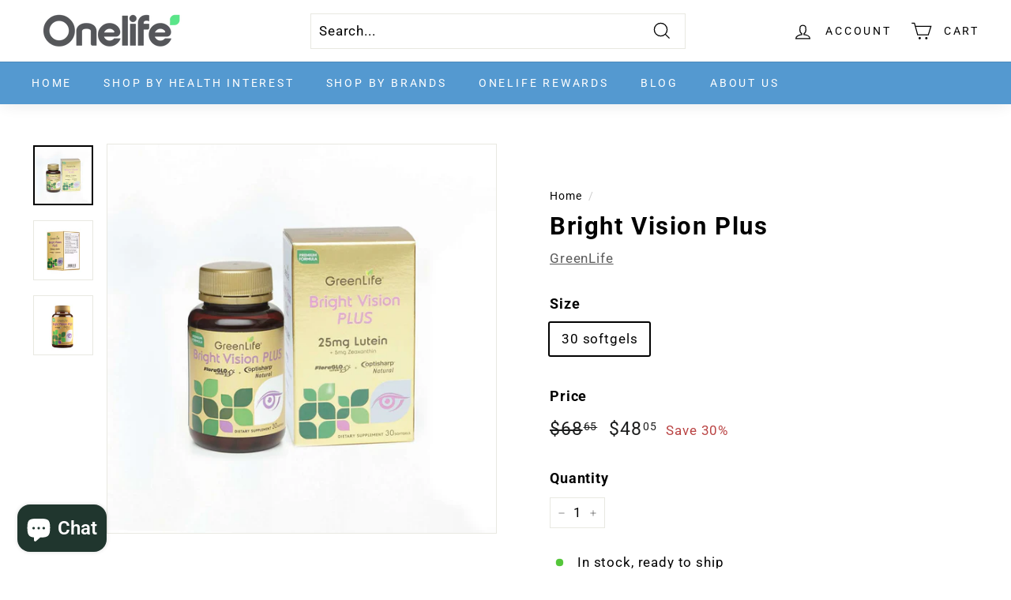

--- FILE ---
content_type: text/html; charset=utf-8
request_url: https://www.youtube-nocookie.com/embed/rjaYcwyOBK8?rel=0&showinfo=0
body_size: 46144
content:
<!DOCTYPE html><html lang="en" dir="ltr" data-cast-api-enabled="true"><head><meta name="viewport" content="width=device-width, initial-scale=1"><meta name="robots" content="noindex"><script nonce="nbLb4eLZNzaW5rNTcTtvkQ">if ('undefined' == typeof Symbol || 'undefined' == typeof Symbol.iterator) {delete Array.prototype.entries;}</script><style name="www-roboto" nonce="GoZr1g3YvePWNohif0ls3w">@font-face{font-family:'Roboto';font-style:normal;font-weight:400;font-stretch:100%;src:url(//fonts.gstatic.com/s/roboto/v48/KFO7CnqEu92Fr1ME7kSn66aGLdTylUAMa3GUBHMdazTgWw.woff2)format('woff2');unicode-range:U+0460-052F,U+1C80-1C8A,U+20B4,U+2DE0-2DFF,U+A640-A69F,U+FE2E-FE2F;}@font-face{font-family:'Roboto';font-style:normal;font-weight:400;font-stretch:100%;src:url(//fonts.gstatic.com/s/roboto/v48/KFO7CnqEu92Fr1ME7kSn66aGLdTylUAMa3iUBHMdazTgWw.woff2)format('woff2');unicode-range:U+0301,U+0400-045F,U+0490-0491,U+04B0-04B1,U+2116;}@font-face{font-family:'Roboto';font-style:normal;font-weight:400;font-stretch:100%;src:url(//fonts.gstatic.com/s/roboto/v48/KFO7CnqEu92Fr1ME7kSn66aGLdTylUAMa3CUBHMdazTgWw.woff2)format('woff2');unicode-range:U+1F00-1FFF;}@font-face{font-family:'Roboto';font-style:normal;font-weight:400;font-stretch:100%;src:url(//fonts.gstatic.com/s/roboto/v48/KFO7CnqEu92Fr1ME7kSn66aGLdTylUAMa3-UBHMdazTgWw.woff2)format('woff2');unicode-range:U+0370-0377,U+037A-037F,U+0384-038A,U+038C,U+038E-03A1,U+03A3-03FF;}@font-face{font-family:'Roboto';font-style:normal;font-weight:400;font-stretch:100%;src:url(//fonts.gstatic.com/s/roboto/v48/KFO7CnqEu92Fr1ME7kSn66aGLdTylUAMawCUBHMdazTgWw.woff2)format('woff2');unicode-range:U+0302-0303,U+0305,U+0307-0308,U+0310,U+0312,U+0315,U+031A,U+0326-0327,U+032C,U+032F-0330,U+0332-0333,U+0338,U+033A,U+0346,U+034D,U+0391-03A1,U+03A3-03A9,U+03B1-03C9,U+03D1,U+03D5-03D6,U+03F0-03F1,U+03F4-03F5,U+2016-2017,U+2034-2038,U+203C,U+2040,U+2043,U+2047,U+2050,U+2057,U+205F,U+2070-2071,U+2074-208E,U+2090-209C,U+20D0-20DC,U+20E1,U+20E5-20EF,U+2100-2112,U+2114-2115,U+2117-2121,U+2123-214F,U+2190,U+2192,U+2194-21AE,U+21B0-21E5,U+21F1-21F2,U+21F4-2211,U+2213-2214,U+2216-22FF,U+2308-230B,U+2310,U+2319,U+231C-2321,U+2336-237A,U+237C,U+2395,U+239B-23B7,U+23D0,U+23DC-23E1,U+2474-2475,U+25AF,U+25B3,U+25B7,U+25BD,U+25C1,U+25CA,U+25CC,U+25FB,U+266D-266F,U+27C0-27FF,U+2900-2AFF,U+2B0E-2B11,U+2B30-2B4C,U+2BFE,U+3030,U+FF5B,U+FF5D,U+1D400-1D7FF,U+1EE00-1EEFF;}@font-face{font-family:'Roboto';font-style:normal;font-weight:400;font-stretch:100%;src:url(//fonts.gstatic.com/s/roboto/v48/KFO7CnqEu92Fr1ME7kSn66aGLdTylUAMaxKUBHMdazTgWw.woff2)format('woff2');unicode-range:U+0001-000C,U+000E-001F,U+007F-009F,U+20DD-20E0,U+20E2-20E4,U+2150-218F,U+2190,U+2192,U+2194-2199,U+21AF,U+21E6-21F0,U+21F3,U+2218-2219,U+2299,U+22C4-22C6,U+2300-243F,U+2440-244A,U+2460-24FF,U+25A0-27BF,U+2800-28FF,U+2921-2922,U+2981,U+29BF,U+29EB,U+2B00-2BFF,U+4DC0-4DFF,U+FFF9-FFFB,U+10140-1018E,U+10190-1019C,U+101A0,U+101D0-101FD,U+102E0-102FB,U+10E60-10E7E,U+1D2C0-1D2D3,U+1D2E0-1D37F,U+1F000-1F0FF,U+1F100-1F1AD,U+1F1E6-1F1FF,U+1F30D-1F30F,U+1F315,U+1F31C,U+1F31E,U+1F320-1F32C,U+1F336,U+1F378,U+1F37D,U+1F382,U+1F393-1F39F,U+1F3A7-1F3A8,U+1F3AC-1F3AF,U+1F3C2,U+1F3C4-1F3C6,U+1F3CA-1F3CE,U+1F3D4-1F3E0,U+1F3ED,U+1F3F1-1F3F3,U+1F3F5-1F3F7,U+1F408,U+1F415,U+1F41F,U+1F426,U+1F43F,U+1F441-1F442,U+1F444,U+1F446-1F449,U+1F44C-1F44E,U+1F453,U+1F46A,U+1F47D,U+1F4A3,U+1F4B0,U+1F4B3,U+1F4B9,U+1F4BB,U+1F4BF,U+1F4C8-1F4CB,U+1F4D6,U+1F4DA,U+1F4DF,U+1F4E3-1F4E6,U+1F4EA-1F4ED,U+1F4F7,U+1F4F9-1F4FB,U+1F4FD-1F4FE,U+1F503,U+1F507-1F50B,U+1F50D,U+1F512-1F513,U+1F53E-1F54A,U+1F54F-1F5FA,U+1F610,U+1F650-1F67F,U+1F687,U+1F68D,U+1F691,U+1F694,U+1F698,U+1F6AD,U+1F6B2,U+1F6B9-1F6BA,U+1F6BC,U+1F6C6-1F6CF,U+1F6D3-1F6D7,U+1F6E0-1F6EA,U+1F6F0-1F6F3,U+1F6F7-1F6FC,U+1F700-1F7FF,U+1F800-1F80B,U+1F810-1F847,U+1F850-1F859,U+1F860-1F887,U+1F890-1F8AD,U+1F8B0-1F8BB,U+1F8C0-1F8C1,U+1F900-1F90B,U+1F93B,U+1F946,U+1F984,U+1F996,U+1F9E9,U+1FA00-1FA6F,U+1FA70-1FA7C,U+1FA80-1FA89,U+1FA8F-1FAC6,U+1FACE-1FADC,U+1FADF-1FAE9,U+1FAF0-1FAF8,U+1FB00-1FBFF;}@font-face{font-family:'Roboto';font-style:normal;font-weight:400;font-stretch:100%;src:url(//fonts.gstatic.com/s/roboto/v48/KFO7CnqEu92Fr1ME7kSn66aGLdTylUAMa3OUBHMdazTgWw.woff2)format('woff2');unicode-range:U+0102-0103,U+0110-0111,U+0128-0129,U+0168-0169,U+01A0-01A1,U+01AF-01B0,U+0300-0301,U+0303-0304,U+0308-0309,U+0323,U+0329,U+1EA0-1EF9,U+20AB;}@font-face{font-family:'Roboto';font-style:normal;font-weight:400;font-stretch:100%;src:url(//fonts.gstatic.com/s/roboto/v48/KFO7CnqEu92Fr1ME7kSn66aGLdTylUAMa3KUBHMdazTgWw.woff2)format('woff2');unicode-range:U+0100-02BA,U+02BD-02C5,U+02C7-02CC,U+02CE-02D7,U+02DD-02FF,U+0304,U+0308,U+0329,U+1D00-1DBF,U+1E00-1E9F,U+1EF2-1EFF,U+2020,U+20A0-20AB,U+20AD-20C0,U+2113,U+2C60-2C7F,U+A720-A7FF;}@font-face{font-family:'Roboto';font-style:normal;font-weight:400;font-stretch:100%;src:url(//fonts.gstatic.com/s/roboto/v48/KFO7CnqEu92Fr1ME7kSn66aGLdTylUAMa3yUBHMdazQ.woff2)format('woff2');unicode-range:U+0000-00FF,U+0131,U+0152-0153,U+02BB-02BC,U+02C6,U+02DA,U+02DC,U+0304,U+0308,U+0329,U+2000-206F,U+20AC,U+2122,U+2191,U+2193,U+2212,U+2215,U+FEFF,U+FFFD;}@font-face{font-family:'Roboto';font-style:normal;font-weight:500;font-stretch:100%;src:url(//fonts.gstatic.com/s/roboto/v48/KFO7CnqEu92Fr1ME7kSn66aGLdTylUAMa3GUBHMdazTgWw.woff2)format('woff2');unicode-range:U+0460-052F,U+1C80-1C8A,U+20B4,U+2DE0-2DFF,U+A640-A69F,U+FE2E-FE2F;}@font-face{font-family:'Roboto';font-style:normal;font-weight:500;font-stretch:100%;src:url(//fonts.gstatic.com/s/roboto/v48/KFO7CnqEu92Fr1ME7kSn66aGLdTylUAMa3iUBHMdazTgWw.woff2)format('woff2');unicode-range:U+0301,U+0400-045F,U+0490-0491,U+04B0-04B1,U+2116;}@font-face{font-family:'Roboto';font-style:normal;font-weight:500;font-stretch:100%;src:url(//fonts.gstatic.com/s/roboto/v48/KFO7CnqEu92Fr1ME7kSn66aGLdTylUAMa3CUBHMdazTgWw.woff2)format('woff2');unicode-range:U+1F00-1FFF;}@font-face{font-family:'Roboto';font-style:normal;font-weight:500;font-stretch:100%;src:url(//fonts.gstatic.com/s/roboto/v48/KFO7CnqEu92Fr1ME7kSn66aGLdTylUAMa3-UBHMdazTgWw.woff2)format('woff2');unicode-range:U+0370-0377,U+037A-037F,U+0384-038A,U+038C,U+038E-03A1,U+03A3-03FF;}@font-face{font-family:'Roboto';font-style:normal;font-weight:500;font-stretch:100%;src:url(//fonts.gstatic.com/s/roboto/v48/KFO7CnqEu92Fr1ME7kSn66aGLdTylUAMawCUBHMdazTgWw.woff2)format('woff2');unicode-range:U+0302-0303,U+0305,U+0307-0308,U+0310,U+0312,U+0315,U+031A,U+0326-0327,U+032C,U+032F-0330,U+0332-0333,U+0338,U+033A,U+0346,U+034D,U+0391-03A1,U+03A3-03A9,U+03B1-03C9,U+03D1,U+03D5-03D6,U+03F0-03F1,U+03F4-03F5,U+2016-2017,U+2034-2038,U+203C,U+2040,U+2043,U+2047,U+2050,U+2057,U+205F,U+2070-2071,U+2074-208E,U+2090-209C,U+20D0-20DC,U+20E1,U+20E5-20EF,U+2100-2112,U+2114-2115,U+2117-2121,U+2123-214F,U+2190,U+2192,U+2194-21AE,U+21B0-21E5,U+21F1-21F2,U+21F4-2211,U+2213-2214,U+2216-22FF,U+2308-230B,U+2310,U+2319,U+231C-2321,U+2336-237A,U+237C,U+2395,U+239B-23B7,U+23D0,U+23DC-23E1,U+2474-2475,U+25AF,U+25B3,U+25B7,U+25BD,U+25C1,U+25CA,U+25CC,U+25FB,U+266D-266F,U+27C0-27FF,U+2900-2AFF,U+2B0E-2B11,U+2B30-2B4C,U+2BFE,U+3030,U+FF5B,U+FF5D,U+1D400-1D7FF,U+1EE00-1EEFF;}@font-face{font-family:'Roboto';font-style:normal;font-weight:500;font-stretch:100%;src:url(//fonts.gstatic.com/s/roboto/v48/KFO7CnqEu92Fr1ME7kSn66aGLdTylUAMaxKUBHMdazTgWw.woff2)format('woff2');unicode-range:U+0001-000C,U+000E-001F,U+007F-009F,U+20DD-20E0,U+20E2-20E4,U+2150-218F,U+2190,U+2192,U+2194-2199,U+21AF,U+21E6-21F0,U+21F3,U+2218-2219,U+2299,U+22C4-22C6,U+2300-243F,U+2440-244A,U+2460-24FF,U+25A0-27BF,U+2800-28FF,U+2921-2922,U+2981,U+29BF,U+29EB,U+2B00-2BFF,U+4DC0-4DFF,U+FFF9-FFFB,U+10140-1018E,U+10190-1019C,U+101A0,U+101D0-101FD,U+102E0-102FB,U+10E60-10E7E,U+1D2C0-1D2D3,U+1D2E0-1D37F,U+1F000-1F0FF,U+1F100-1F1AD,U+1F1E6-1F1FF,U+1F30D-1F30F,U+1F315,U+1F31C,U+1F31E,U+1F320-1F32C,U+1F336,U+1F378,U+1F37D,U+1F382,U+1F393-1F39F,U+1F3A7-1F3A8,U+1F3AC-1F3AF,U+1F3C2,U+1F3C4-1F3C6,U+1F3CA-1F3CE,U+1F3D4-1F3E0,U+1F3ED,U+1F3F1-1F3F3,U+1F3F5-1F3F7,U+1F408,U+1F415,U+1F41F,U+1F426,U+1F43F,U+1F441-1F442,U+1F444,U+1F446-1F449,U+1F44C-1F44E,U+1F453,U+1F46A,U+1F47D,U+1F4A3,U+1F4B0,U+1F4B3,U+1F4B9,U+1F4BB,U+1F4BF,U+1F4C8-1F4CB,U+1F4D6,U+1F4DA,U+1F4DF,U+1F4E3-1F4E6,U+1F4EA-1F4ED,U+1F4F7,U+1F4F9-1F4FB,U+1F4FD-1F4FE,U+1F503,U+1F507-1F50B,U+1F50D,U+1F512-1F513,U+1F53E-1F54A,U+1F54F-1F5FA,U+1F610,U+1F650-1F67F,U+1F687,U+1F68D,U+1F691,U+1F694,U+1F698,U+1F6AD,U+1F6B2,U+1F6B9-1F6BA,U+1F6BC,U+1F6C6-1F6CF,U+1F6D3-1F6D7,U+1F6E0-1F6EA,U+1F6F0-1F6F3,U+1F6F7-1F6FC,U+1F700-1F7FF,U+1F800-1F80B,U+1F810-1F847,U+1F850-1F859,U+1F860-1F887,U+1F890-1F8AD,U+1F8B0-1F8BB,U+1F8C0-1F8C1,U+1F900-1F90B,U+1F93B,U+1F946,U+1F984,U+1F996,U+1F9E9,U+1FA00-1FA6F,U+1FA70-1FA7C,U+1FA80-1FA89,U+1FA8F-1FAC6,U+1FACE-1FADC,U+1FADF-1FAE9,U+1FAF0-1FAF8,U+1FB00-1FBFF;}@font-face{font-family:'Roboto';font-style:normal;font-weight:500;font-stretch:100%;src:url(//fonts.gstatic.com/s/roboto/v48/KFO7CnqEu92Fr1ME7kSn66aGLdTylUAMa3OUBHMdazTgWw.woff2)format('woff2');unicode-range:U+0102-0103,U+0110-0111,U+0128-0129,U+0168-0169,U+01A0-01A1,U+01AF-01B0,U+0300-0301,U+0303-0304,U+0308-0309,U+0323,U+0329,U+1EA0-1EF9,U+20AB;}@font-face{font-family:'Roboto';font-style:normal;font-weight:500;font-stretch:100%;src:url(//fonts.gstatic.com/s/roboto/v48/KFO7CnqEu92Fr1ME7kSn66aGLdTylUAMa3KUBHMdazTgWw.woff2)format('woff2');unicode-range:U+0100-02BA,U+02BD-02C5,U+02C7-02CC,U+02CE-02D7,U+02DD-02FF,U+0304,U+0308,U+0329,U+1D00-1DBF,U+1E00-1E9F,U+1EF2-1EFF,U+2020,U+20A0-20AB,U+20AD-20C0,U+2113,U+2C60-2C7F,U+A720-A7FF;}@font-face{font-family:'Roboto';font-style:normal;font-weight:500;font-stretch:100%;src:url(//fonts.gstatic.com/s/roboto/v48/KFO7CnqEu92Fr1ME7kSn66aGLdTylUAMa3yUBHMdazQ.woff2)format('woff2');unicode-range:U+0000-00FF,U+0131,U+0152-0153,U+02BB-02BC,U+02C6,U+02DA,U+02DC,U+0304,U+0308,U+0329,U+2000-206F,U+20AC,U+2122,U+2191,U+2193,U+2212,U+2215,U+FEFF,U+FFFD;}</style><script name="www-roboto" nonce="nbLb4eLZNzaW5rNTcTtvkQ">if (document.fonts && document.fonts.load) {document.fonts.load("400 10pt Roboto", "E"); document.fonts.load("500 10pt Roboto", "E");}</script><link rel="stylesheet" href="/s/player/b95b0e7a/www-player.css" name="www-player" nonce="GoZr1g3YvePWNohif0ls3w"><style nonce="GoZr1g3YvePWNohif0ls3w">html {overflow: hidden;}body {font: 12px Roboto, Arial, sans-serif; background-color: #000; color: #fff; height: 100%; width: 100%; overflow: hidden; position: absolute; margin: 0; padding: 0;}#player {width: 100%; height: 100%;}h1 {text-align: center; color: #fff;}h3 {margin-top: 6px; margin-bottom: 3px;}.player-unavailable {position: absolute; top: 0; left: 0; right: 0; bottom: 0; padding: 25px; font-size: 13px; background: url(/img/meh7.png) 50% 65% no-repeat;}.player-unavailable .message {text-align: left; margin: 0 -5px 15px; padding: 0 5px 14px; border-bottom: 1px solid #888; font-size: 19px; font-weight: normal;}.player-unavailable a {color: #167ac6; text-decoration: none;}</style><script nonce="nbLb4eLZNzaW5rNTcTtvkQ">var ytcsi={gt:function(n){n=(n||"")+"data_";return ytcsi[n]||(ytcsi[n]={tick:{},info:{},gel:{preLoggedGelInfos:[]}})},now:window.performance&&window.performance.timing&&window.performance.now&&window.performance.timing.navigationStart?function(){return window.performance.timing.navigationStart+window.performance.now()}:function(){return(new Date).getTime()},tick:function(l,t,n){var ticks=ytcsi.gt(n).tick;var v=t||ytcsi.now();if(ticks[l]){ticks["_"+l]=ticks["_"+l]||[ticks[l]];ticks["_"+l].push(v)}ticks[l]=
v},info:function(k,v,n){ytcsi.gt(n).info[k]=v},infoGel:function(p,n){ytcsi.gt(n).gel.preLoggedGelInfos.push(p)},setStart:function(t,n){ytcsi.tick("_start",t,n)}};
(function(w,d){function isGecko(){if(!w.navigator)return false;try{if(w.navigator.userAgentData&&w.navigator.userAgentData.brands&&w.navigator.userAgentData.brands.length){var brands=w.navigator.userAgentData.brands;var i=0;for(;i<brands.length;i++)if(brands[i]&&brands[i].brand==="Firefox")return true;return false}}catch(e){setTimeout(function(){throw e;})}if(!w.navigator.userAgent)return false;var ua=w.navigator.userAgent;return ua.indexOf("Gecko")>0&&ua.toLowerCase().indexOf("webkit")<0&&ua.indexOf("Edge")<
0&&ua.indexOf("Trident")<0&&ua.indexOf("MSIE")<0}ytcsi.setStart(w.performance?w.performance.timing.responseStart:null);var isPrerender=(d.visibilityState||d.webkitVisibilityState)=="prerender";var vName=!d.visibilityState&&d.webkitVisibilityState?"webkitvisibilitychange":"visibilitychange";if(isPrerender){var startTick=function(){ytcsi.setStart();d.removeEventListener(vName,startTick)};d.addEventListener(vName,startTick,false)}if(d.addEventListener)d.addEventListener(vName,function(){ytcsi.tick("vc")},
false);if(isGecko()){var isHidden=(d.visibilityState||d.webkitVisibilityState)=="hidden";if(isHidden)ytcsi.tick("vc")}var slt=function(el,t){setTimeout(function(){var n=ytcsi.now();el.loadTime=n;if(el.slt)el.slt()},t)};w.__ytRIL=function(el){if(!el.getAttribute("data-thumb"))if(w.requestAnimationFrame)w.requestAnimationFrame(function(){slt(el,0)});else slt(el,16)}})(window,document);
</script><script nonce="nbLb4eLZNzaW5rNTcTtvkQ">var ytcfg={d:function(){return window.yt&&yt.config_||ytcfg.data_||(ytcfg.data_={})},get:function(k,o){return k in ytcfg.d()?ytcfg.d()[k]:o},set:function(){var a=arguments;if(a.length>1)ytcfg.d()[a[0]]=a[1];else{var k;for(k in a[0])ytcfg.d()[k]=a[0][k]}}};
ytcfg.set({"CLIENT_CANARY_STATE":"none","DEVICE":"cbr\u003dChrome\u0026cbrand\u003dapple\u0026cbrver\u003d131.0.0.0\u0026ceng\u003dWebKit\u0026cengver\u003d537.36\u0026cos\u003dMacintosh\u0026cosver\u003d10_15_7\u0026cplatform\u003dDESKTOP","EVENT_ID":"DLxuacXNL_3A_tcPkvDJ8Aw","EXPERIMENT_FLAGS":{"ab_det_apb_b":true,"ab_det_apm":true,"ab_det_el_h":true,"ab_det_em_inj":true,"ab_fk_sk_cl":true,"ab_l_sig_st":true,"ab_l_sig_st_e":true,"action_companion_center_align_description":true,"allow_skip_networkless":true,"always_send_and_write":true,"att_web_record_metrics":true,"attmusi":true,"c3_enable_button_impression_logging":true,"c3_watch_page_component":true,"cancel_pending_navs":true,"clean_up_manual_attribution_header":true,"config_age_report_killswitch":true,"cow_optimize_idom_compat":true,"csi_config_handling_infra":true,"csi_on_gel":true,"delhi_mweb_colorful_sd":true,"delhi_mweb_colorful_sd_v2":true,"deprecate_csi_has_info":true,"deprecate_pair_servlet_enabled":true,"desktop_sparkles_light_cta_button":true,"disable_cached_masthead_data":true,"disable_child_node_auto_formatted_strings":true,"disable_enf_isd":true,"disable_log_to_visitor_layer":true,"disable_pacf_logging_for_memory_limited_tv":true,"embeds_enable_eid_enforcement_for_youtube":true,"embeds_enable_info_panel_dismissal":true,"embeds_enable_pfp_always_unbranded":true,"embeds_muted_autoplay_sound_fix":true,"embeds_serve_es6_client":true,"embeds_web_nwl_disable_nocookie":true,"embeds_web_updated_shorts_definition_fix":true,"enable_active_view_display_ad_renderer_web_home":true,"enable_ad_disclosure_banner_a11y_fix":true,"enable_chips_shelf_view_model_fully_reactive":true,"enable_client_creator_goal_ticker_bar_revamp":true,"enable_client_only_wiz_direct_reactions":true,"enable_client_sli_logging":true,"enable_client_streamz_web":true,"enable_client_ve_spec":true,"enable_cloud_save_error_popup_after_retry":true,"enable_cookie_reissue_iframe":true,"enable_dai_sdf_h5_preroll":true,"enable_datasync_id_header_in_web_vss_pings":true,"enable_default_mono_cta_migration_web_client":true,"enable_dma_post_enforcement":true,"enable_docked_chat_messages":true,"enable_entity_store_from_dependency_injection":true,"enable_inline_muted_playback_on_web_search":true,"enable_inline_muted_playback_on_web_search_for_vdc":true,"enable_inline_muted_playback_on_web_search_for_vdcb":true,"enable_is_mini_app_page_active_bugfix":true,"enable_live_overlay_feed_in_live_chat":true,"enable_logging_first_user_action_after_game_ready":true,"enable_ltc_param_fetch_from_innertube":true,"enable_masthead_mweb_padding_fix":true,"enable_menu_renderer_button_in_mweb_hclr":true,"enable_mini_app_command_handler_mweb_fix":true,"enable_mini_app_iframe_loaded_logging":true,"enable_mini_guide_downloads_item":true,"enable_mixed_direction_formatted_strings":true,"enable_mweb_livestream_ui_update":true,"enable_mweb_new_caption_language_picker":true,"enable_names_handles_account_switcher":true,"enable_network_request_logging_on_game_events":true,"enable_new_paid_product_placement":true,"enable_obtaining_ppn_query_param":true,"enable_open_in_new_tab_icon_for_short_dr_for_desktop_search":true,"enable_open_yt_content":true,"enable_origin_query_parameter_bugfix":true,"enable_pause_ads_on_ytv_html5":true,"enable_payments_purchase_manager":true,"enable_pdp_icon_prefetch":true,"enable_pl_r_si_fa":true,"enable_place_pivot_url":true,"enable_playable_a11y_label_with_badge_text":true,"enable_pv_screen_modern_text":true,"enable_removing_navbar_title_on_hashtag_page_mweb":true,"enable_resetting_scroll_position_on_flow_change":true,"enable_rta_manager":true,"enable_sdf_companion_h5":true,"enable_sdf_dai_h5_midroll":true,"enable_sdf_h5_endemic_mid_post_roll":true,"enable_sdf_on_h5_unplugged_vod_midroll":true,"enable_sdf_shorts_player_bytes_h5":true,"enable_sdk_performance_network_logging":true,"enable_sending_unwrapped_game_audio_as_serialized_metadata":true,"enable_sfv_effect_pivot_url":true,"enable_shorts_new_carousel":true,"enable_skip_ad_guidance_prompt":true,"enable_skippable_ads_for_unplugged_ad_pod":true,"enable_smearing_expansion_dai":true,"enable_third_party_info":true,"enable_time_out_messages":true,"enable_timeline_view_modern_transcript_fe":true,"enable_video_display_compact_button_group_for_desktop_search":true,"enable_watch_next_pause_autoplay_lact":true,"enable_web_home_top_landscape_image_layout_level_click":true,"enable_web_tiered_gel":true,"enable_window_constrained_buy_flow_dialog":true,"enable_wiz_queue_effect_and_on_init_initial_runs":true,"enable_ypc_spinners":true,"enable_yt_ata_iframe_authuser":true,"export_networkless_options":true,"export_player_version_to_ytconfig":true,"fill_single_video_with_notify_to_lasr":true,"fix_ad_miniplayer_controls_rendering":true,"fix_ads_tracking_for_swf_config_deprecation_mweb":true,"h5_companion_enable_adcpn_macro_substitution_for_click_pings":true,"h5_inplayer_enable_adcpn_macro_substitution_for_click_pings":true,"h5_reset_cache_and_filter_before_update_masthead":true,"hide_channel_creation_title_for_mweb":true,"high_ccv_client_side_caching_h5":true,"html5_log_trigger_events_with_debug_data":true,"html5_ssdai_enable_media_end_cue_range":true,"il_attach_cache_limit":true,"il_use_view_model_logging_context":true,"is_browser_support_for_webcam_streaming":true,"json_condensed_response":true,"kev_adb_pg":true,"kevlar_gel_error_routing":true,"kevlar_watch_cinematics":true,"live_chat_enable_controller_extraction":true,"live_chat_enable_rta_manager":true,"live_chat_increased_min_height":true,"log_click_with_layer_from_element_in_command_handler":true,"log_errors_through_nwl_on_retry":true,"mdx_enable_privacy_disclosure_ui":true,"mdx_load_cast_api_bootstrap_script":true,"medium_progress_bar_modification":true,"migrate_remaining_web_ad_badges_to_innertube":true,"mobile_account_menu_refresh":true,"mweb_a11y_enable_player_controls_invisible_toggle":true,"mweb_account_linking_noapp":true,"mweb_after_render_to_scheduler":true,"mweb_allow_modern_search_suggest_behavior":true,"mweb_animated_actions":true,"mweb_app_upsell_button_direct_to_app":true,"mweb_big_progress_bar":true,"mweb_c3_disable_carve_out":true,"mweb_c3_disable_carve_out_keep_external_links":true,"mweb_c3_enable_adaptive_signals":true,"mweb_c3_endscreen":true,"mweb_c3_endscreen_v2":true,"mweb_c3_library_page_enable_recent_shelf":true,"mweb_c3_remove_web_navigation_endpoint_data":true,"mweb_c3_use_canonical_from_player_response":true,"mweb_cinematic_watch":true,"mweb_command_handler":true,"mweb_delay_watch_initial_data":true,"mweb_disable_searchbar_scroll":true,"mweb_enable_fine_scrubbing_for_recs":true,"mweb_enable_keto_batch_player_fullscreen":true,"mweb_enable_keto_batch_player_progress_bar":true,"mweb_enable_keto_batch_player_tooltips":true,"mweb_enable_lockup_view_model_for_ucp":true,"mweb_enable_mix_panel_title_metadata":true,"mweb_enable_more_drawer":true,"mweb_enable_optional_fullscreen_landscape_locking":true,"mweb_enable_overlay_touch_manager":true,"mweb_enable_premium_carve_out_fix":true,"mweb_enable_refresh_detection":true,"mweb_enable_search_imp":true,"mweb_enable_sequence_signal":true,"mweb_enable_shorts_pivot_button":true,"mweb_enable_shorts_video_preload":true,"mweb_enable_skippables_on_jio_phone":true,"mweb_enable_storyboards":true,"mweb_enable_two_line_title_on_shorts":true,"mweb_enable_varispeed_controller":true,"mweb_enable_warm_channel_requests":true,"mweb_enable_watch_feed_infinite_scroll":true,"mweb_enable_wrapped_unplugged_pause_membership_dialog_renderer":true,"mweb_filter_video_format_in_webfe":true,"mweb_fix_livestream_seeking":true,"mweb_fix_monitor_visibility_after_render":true,"mweb_fix_section_list_continuation_item_renderers":true,"mweb_force_ios_fallback_to_native_control":true,"mweb_fp_auto_fullscreen":true,"mweb_fullscreen_controls":true,"mweb_fullscreen_controls_action_buttons":true,"mweb_fullscreen_watch_system":true,"mweb_home_reactive_shorts":true,"mweb_innertube_search_command":true,"mweb_kaios_enable_autoplay_switch_view_model":true,"mweb_lang_in_html":true,"mweb_like_button_synced_with_entities":true,"mweb_logo_use_home_page_ve":true,"mweb_module_decoration":true,"mweb_native_control_in_faux_fullscreen_shared":true,"mweb_panel_container_inert":true,"mweb_player_control_on_hover":true,"mweb_player_delhi_dtts":true,"mweb_player_settings_use_bottom_sheet":true,"mweb_player_show_previous_next_buttons_in_playlist":true,"mweb_player_skip_no_op_state_changes":true,"mweb_player_user_select_none":true,"mweb_playlist_engagement_panel":true,"mweb_progress_bar_seek_on_mouse_click":true,"mweb_pull_2_full":true,"mweb_pull_2_full_enable_touch_handlers":true,"mweb_schedule_warm_watch_response":true,"mweb_searchbox_legacy_navigation":true,"mweb_see_fewer_shorts":true,"mweb_sheets_ui_refresh":true,"mweb_shorts_comments_panel_id_change":true,"mweb_shorts_early_continuation":true,"mweb_show_ios_smart_banner":true,"mweb_use_server_url_on_startup":true,"mweb_watch_captions_enable_auto_translate":true,"mweb_watch_captions_set_default_size":true,"mweb_watch_stop_scheduler_on_player_response":true,"mweb_watchfeed_big_thumbnails":true,"mweb_yt_searchbox":true,"networkless_logging":true,"no_client_ve_attach_unless_shown":true,"nwl_send_from_memory_when_online":true,"pageid_as_header_web":true,"playback_settings_use_switch_menu":true,"player_controls_autonav_fix":true,"player_controls_skip_double_signal_update":true,"polymer_bad_build_labels":true,"polymer_verifiy_app_state":true,"qoe_send_and_write":true,"remove_chevron_from_ad_disclosure_banner_h5":true,"remove_masthead_channel_banner_on_refresh":true,"remove_slot_id_exited_trigger_for_dai_in_player_slot_expire":true,"replace_client_url_parsing_with_server_signal":true,"service_worker_enabled":true,"service_worker_push_enabled":true,"service_worker_push_home_page_prompt":true,"service_worker_push_watch_page_prompt":true,"shell_load_gcf":true,"shorten_initial_gel_batch_timeout":true,"should_use_yt_voice_endpoint_in_kaios":true,"skip_invalid_ytcsi_ticks":true,"skip_setting_info_in_csi_data_object":true,"smarter_ve_dedupping":true,"speedmaster_no_seek":true,"start_client_gcf_mweb":true,"stop_handling_click_for_non_rendering_overlay_layout":true,"suppress_error_204_logging":true,"synced_panel_scrolling_controller":true,"use_event_time_ms_header":true,"use_fifo_for_networkless":true,"use_player_abuse_bg_library":true,"use_request_time_ms_header":true,"use_session_based_sampling":true,"use_thumbnail_overlay_time_status_renderer_for_live_badge":true,"use_ts_visibilitylogger":true,"vss_final_ping_send_and_write":true,"vss_playback_use_send_and_write":true,"web_adaptive_repeat_ase":true,"web_always_load_chat_support":true,"web_animated_like":true,"web_api_url":true,"web_autonav_allow_off_by_default":true,"web_button_vm_refactor_disabled":true,"web_c3_log_app_init_finish":true,"web_csi_action_sampling_enabled":true,"web_dedupe_ve_grafting":true,"web_disable_backdrop_filter":true,"web_enable_ab_rsp_cl":true,"web_enable_course_icon_update":true,"web_enable_error_204":true,"web_enable_horizontal_video_attributes_section":true,"web_fix_segmented_like_dislike_undefined":true,"web_gcf_hashes_innertube":true,"web_gel_timeout_cap":true,"web_metadata_carousel_elref_bugfix":true,"web_parent_target_for_sheets":true,"web_persist_server_autonav_state_on_client":true,"web_playback_associated_log_ctt":true,"web_playback_associated_ve":true,"web_prefetch_preload_video":true,"web_progress_bar_draggable":true,"web_resizable_advertiser_banner_on_masthead_safari_fix":true,"web_scheduler_auto_init":true,"web_shorts_just_watched_on_channel_and_pivot_study":true,"web_shorts_just_watched_overlay":true,"web_shorts_pivot_button_view_model_reactive":true,"web_update_panel_visibility_logging_fix":true,"web_video_attribute_view_model_a11y_fix":true,"web_watch_controls_state_signals":true,"web_wiz_attributed_string":true,"web_yt_config_context":true,"webfe_mweb_watch_microdata":true,"webfe_watch_shorts_canonical_url_fix":true,"webpo_exit_on_net_err":true,"wiz_diff_overwritable":true,"wiz_memoize_stamper_items":true,"woffle_used_state_report":true,"wpo_gel_strz":true,"ytcp_paper_tooltip_use_scoped_owner_root":true,"ytidb_clear_embedded_player":true,"H5_async_logging_delay_ms":30000.0,"attention_logging_scroll_throttle":500.0,"autoplay_pause_by_lact_sampling_fraction":0.0,"cinematic_watch_effect_opacity":0.4,"log_window_onerror_fraction":0.1,"speedmaster_playback_rate":2.0,"tv_pacf_logging_sample_rate":0.01,"web_attention_logging_scroll_throttle":500.0,"web_load_prediction_threshold":0.1,"web_navigation_prediction_threshold":0.1,"web_pbj_log_warning_rate":0.0,"web_system_health_fraction":0.01,"ytidb_transaction_ended_event_rate_limit":0.02,"active_time_update_interval_ms":10000,"att_init_delay":500,"autoplay_pause_by_lact_sec":0,"botguard_async_snapshot_timeout_ms":3000,"check_navigator_accuracy_timeout_ms":0,"cinematic_watch_css_filter_blur_strength":40,"cinematic_watch_fade_out_duration":500,"close_webview_delay_ms":100,"cloud_save_game_data_rate_limit_ms":3000,"compression_disable_point":10,"custom_active_view_tos_timeout_ms":3600000,"embeds_widget_poll_interval_ms":0,"gel_min_batch_size":3,"gel_queue_timeout_max_ms":60000,"get_async_timeout_ms":60000,"hide_cta_for_home_web_video_ads_animate_in_time":2,"html5_byterate_soft_cap":0,"initial_gel_batch_timeout":2000,"max_body_size_to_compress":500000,"max_prefetch_window_sec_for_livestream_optimization":10,"min_prefetch_offset_sec_for_livestream_optimization":20,"mini_app_container_iframe_src_update_delay_ms":0,"multiple_preview_news_duration_time":11000,"mweb_c3_toast_duration_ms":5000,"mweb_deep_link_fallback_timeout_ms":10000,"mweb_delay_response_received_actions":100,"mweb_fp_dpad_rate_limit_ms":0,"mweb_fp_dpad_watch_title_clamp_lines":0,"mweb_history_manager_cache_size":100,"mweb_ios_fullscreen_playback_transition_delay_ms":500,"mweb_ios_fullscreen_system_pause_epilson_ms":0,"mweb_override_response_store_expiration_ms":0,"mweb_shorts_early_continuation_trigger_threshold":4,"mweb_w2w_max_age_seconds":0,"mweb_watch_captions_default_size":2,"neon_dark_launch_gradient_count":0,"network_polling_interval":30000,"play_click_interval_ms":30000,"play_ping_interval_ms":10000,"prefetch_comments_ms_after_video":0,"send_config_hash_timer":0,"service_worker_push_logged_out_prompt_watches":-1,"service_worker_push_prompt_cap":-1,"service_worker_push_prompt_delay_microseconds":3888000000000,"show_mini_app_ad_frequency_cap_ms":300000,"slow_compressions_before_abandon_count":4,"speedmaster_cancellation_movement_dp":10,"speedmaster_touch_activation_ms":500,"web_attention_logging_throttle":500,"web_foreground_heartbeat_interval_ms":28000,"web_gel_debounce_ms":10000,"web_logging_max_batch":100,"web_max_tracing_events":50,"web_tracing_session_replay":0,"wil_icon_max_concurrent_fetches":9999,"ytidb_remake_db_retries":3,"ytidb_reopen_db_retries":3,"WebClientReleaseProcessCritical__youtube_embeds_client_version_override":"","WebClientReleaseProcessCritical__youtube_embeds_web_client_version_override":"","WebClientReleaseProcessCritical__youtube_mweb_client_version_override":"","debug_forced_internalcountrycode":"","embeds_web_synth_ch_headers_banned_urls_regex":"","enable_web_media_service":"DISABLED","il_payload_scraping":"","live_chat_unicode_emoji_json_url":"https://www.gstatic.com/youtube/img/emojis/emojis-svg-9.json","mweb_deep_link_feature_tag_suffix":"11268432","mweb_enable_shorts_innertube_player_prefetch_trigger":"NONE","mweb_fp_dpad":"home,search,browse,channel,create_channel,experiments,settings,trending,oops,404,paid_memberships,sponsorship,premium,shorts","mweb_fp_dpad_linear_navigation":"","mweb_fp_dpad_linear_navigation_visitor":"","mweb_fp_dpad_visitor":"","mweb_preload_video_by_player_vars":"","mweb_sign_in_button_style":"STYLE_SUGGESTIVE_AVATAR","place_pivot_triggering_container_alternate":"","place_pivot_triggering_counterfactual_container_alternate":"","search_ui_mweb_searchbar_restyle":"DEFAULT","service_worker_push_force_notification_prompt_tag":"1","service_worker_scope":"/","suggest_exp_str":"","web_client_version_override":"","kevlar_command_handler_command_banlist":[],"mini_app_ids_without_game_ready":["UgkxHHtsak1SC8mRGHMZewc4HzeAY3yhPPmJ","Ugkx7OgzFqE6z_5Mtf4YsotGfQNII1DF_RBm"],"web_op_signal_type_banlist":[],"web_tracing_enabled_spans":["event","command"]},"GAPI_HINT_PARAMS":"m;/_/scs/abc-static/_/js/k\u003dgapi.gapi.en.FZb77tO2YW4.O/d\u003d1/rs\u003dAHpOoo8lqavmo6ayfVxZovyDiP6g3TOVSQ/m\u003d__features__","GAPI_HOST":"https://apis.google.com","GAPI_LOCALE":"en_US","GL":"US","HL":"en","HTML_DIR":"ltr","HTML_LANG":"en","INNERTUBE_API_KEY":"AIzaSyAO_FJ2SlqU8Q4STEHLGCilw_Y9_11qcW8","INNERTUBE_API_VERSION":"v1","INNERTUBE_CLIENT_NAME":"WEB_EMBEDDED_PLAYER","INNERTUBE_CLIENT_VERSION":"1.20260116.01.00","INNERTUBE_CONTEXT":{"client":{"hl":"en","gl":"US","remoteHost":"13.58.48.54","deviceMake":"Apple","deviceModel":"","visitorData":"CgtkTzdqTjV1NVhLcyiM-LrLBjIKCgJVUxIEGgAgKg%3D%3D","userAgent":"Mozilla/5.0 (Macintosh; Intel Mac OS X 10_15_7) AppleWebKit/537.36 (KHTML, like Gecko) Chrome/131.0.0.0 Safari/537.36; ClaudeBot/1.0; +claudebot@anthropic.com),gzip(gfe)","clientName":"WEB_EMBEDDED_PLAYER","clientVersion":"1.20260116.01.00","osName":"Macintosh","osVersion":"10_15_7","originalUrl":"https://www.youtube-nocookie.com/embed/rjaYcwyOBK8?rel\u003d0\u0026showinfo\u003d0","platform":"DESKTOP","clientFormFactor":"UNKNOWN_FORM_FACTOR","configInfo":{"appInstallData":"[base64]%3D%3D"},"browserName":"Chrome","browserVersion":"131.0.0.0","acceptHeader":"text/html,application/xhtml+xml,application/xml;q\u003d0.9,image/webp,image/apng,*/*;q\u003d0.8,application/signed-exchange;v\u003db3;q\u003d0.9","deviceExperimentId":"ChxOelU1TnpJeE5qTTRNVE00T1RBM01USTBNZz09EIz4ussGGIz4ussG","rolloutToken":"COXZnMzLiOS8exCPnKjn3piSAxiPnKjn3piSAw%3D%3D"},"user":{"lockedSafetyMode":false},"request":{"useSsl":true},"clickTracking":{"clickTrackingParams":"IhMIxYOo596YkgMVfaD/BB0SeBLO"},"thirdParty":{"embeddedPlayerContext":{"embeddedPlayerEncryptedContext":"AD5ZzFS8GmUyJMjr8-qqiJBf8ro5eWMWf3WyvN2vpaVz_5IUOrR7gfW1-7rfb5_1wVvGj90jqedltopHl_Mtrvpxuqd2cHRyMGYqQVK3UB_QSG4qm5AKUQaDatAgqn_JFTcf_Gp2TnG13fo3geibceTgXSUu0qq2","ancestorOriginsSupported":false}}},"INNERTUBE_CONTEXT_CLIENT_NAME":56,"INNERTUBE_CONTEXT_CLIENT_VERSION":"1.20260116.01.00","INNERTUBE_CONTEXT_GL":"US","INNERTUBE_CONTEXT_HL":"en","LATEST_ECATCHER_SERVICE_TRACKING_PARAMS":{"client.name":"WEB_EMBEDDED_PLAYER","client.jsfeat":"2021"},"LOGGED_IN":false,"PAGE_BUILD_LABEL":"youtube.embeds.web_20260116_01_RC00","PAGE_CL":856990104,"SERVER_NAME":"WebFE","VISITOR_DATA":"CgtkTzdqTjV1NVhLcyiM-LrLBjIKCgJVUxIEGgAgKg%3D%3D","WEB_PLAYER_CONTEXT_CONFIGS":{"WEB_PLAYER_CONTEXT_CONFIG_ID_EMBEDDED_PLAYER":{"rootElementId":"movie_player","jsUrl":"/s/player/b95b0e7a/player_ias.vflset/en_US/base.js","cssUrl":"/s/player/b95b0e7a/www-player.css","contextId":"WEB_PLAYER_CONTEXT_CONFIG_ID_EMBEDDED_PLAYER","eventLabel":"embedded","contentRegion":"US","hl":"en_US","hostLanguage":"en","innertubeApiKey":"AIzaSyAO_FJ2SlqU8Q4STEHLGCilw_Y9_11qcW8","innertubeApiVersion":"v1","innertubeContextClientVersion":"1.20260116.01.00","disableRelatedVideos":true,"device":{"brand":"apple","model":"","browser":"Chrome","browserVersion":"131.0.0.0","os":"Macintosh","osVersion":"10_15_7","platform":"DESKTOP","interfaceName":"WEB_EMBEDDED_PLAYER","interfaceVersion":"1.20260116.01.00"},"serializedExperimentIds":"24004644,24135943,24499533,51010235,51063643,51098299,51204329,51222973,51340662,51349914,51353393,51366423,51389629,51404808,51404810,51425034,51484222,51490331,51500051,51502939,51505436,51530495,51534669,51560386,51565115,51566373,51578632,51583568,51583821,51585555,51586115,51605258,51605395,51611457,51615068,51620867,51621065,51622845,51632249,51637029,51638270,51638932,51648336,51656216,51666850,51672162,51681662,51683502,51684302,51684306,51691590,51693511,51696107,51696619,51697032,51700777,51704637,51705183,51705185,51709242,51711227,51711298,51712601,51713237,51714463,51717474,51718385,51719411,51719627,51726312,51735449,51737134,51737660,51738919,51741219,51742830,51742876,51744562","serializedExperimentFlags":"H5_async_logging_delay_ms\u003d30000.0\u0026PlayerWeb__h5_enable_advisory_rating_restrictions\u003dtrue\u0026a11y_h5_associate_survey_question\u003dtrue\u0026ab_det_apb_b\u003dtrue\u0026ab_det_apm\u003dtrue\u0026ab_det_el_h\u003dtrue\u0026ab_det_em_inj\u003dtrue\u0026ab_fk_sk_cl\u003dtrue\u0026ab_l_sig_st\u003dtrue\u0026ab_l_sig_st_e\u003dtrue\u0026action_companion_center_align_description\u003dtrue\u0026ad_pod_disable_companion_persist_ads_quality\u003dtrue\u0026add_stmp_logs_for_voice_boost\u003dtrue\u0026allow_autohide_on_paused_videos\u003dtrue\u0026allow_drm_override\u003dtrue\u0026allow_live_autoplay\u003dtrue\u0026allow_poltergust_autoplay\u003dtrue\u0026allow_skip_networkless\u003dtrue\u0026allow_vp9_1080p_mq_enc\u003dtrue\u0026always_cache_redirect_endpoint\u003dtrue\u0026always_send_and_write\u003dtrue\u0026annotation_module_vast_cards_load_logging_fraction\u003d0.0\u0026assign_drm_family_by_format\u003dtrue\u0026att_web_record_metrics\u003dtrue\u0026attention_logging_scroll_throttle\u003d500.0\u0026attmusi\u003dtrue\u0026autoplay_time\u003d10000\u0026autoplay_time_for_fullscreen\u003d-1\u0026autoplay_time_for_music_content\u003d-1\u0026bg_vm_reinit_threshold\u003d7200000\u0026blocked_packages_for_sps\u003d[]\u0026botguard_async_snapshot_timeout_ms\u003d3000\u0026captions_url_add_ei\u003dtrue\u0026check_navigator_accuracy_timeout_ms\u003d0\u0026clean_up_manual_attribution_header\u003dtrue\u0026compression_disable_point\u003d10\u0026cow_optimize_idom_compat\u003dtrue\u0026csi_config_handling_infra\u003dtrue\u0026csi_on_gel\u003dtrue\u0026custom_active_view_tos_timeout_ms\u003d3600000\u0026dash_manifest_version\u003d5\u0026debug_bandaid_hostname\u003d\u0026debug_bandaid_port\u003d0\u0026debug_sherlog_username\u003d\u0026delhi_fast_follow_autonav_toggle\u003dtrue\u0026delhi_modern_player_default_thumbnail_percentage\u003d0.0\u0026delhi_modern_player_faster_autohide_delay_ms\u003d2000\u0026delhi_modern_player_pause_thumbnail_percentage\u003d0.6\u0026delhi_modern_web_player_blending_mode\u003d\u0026delhi_modern_web_player_disable_frosted_glass\u003dtrue\u0026delhi_modern_web_player_horizontal_volume_controls\u003dtrue\u0026delhi_modern_web_player_lhs_volume_controls\u003dtrue\u0026delhi_modern_web_player_responsive_compact_controls_threshold\u003d0\u0026deprecate_22\u003dtrue\u0026deprecate_csi_has_info\u003dtrue\u0026deprecate_delay_ping\u003dtrue\u0026deprecate_pair_servlet_enabled\u003dtrue\u0026desktop_sparkles_light_cta_button\u003dtrue\u0026disable_av1_setting\u003dtrue\u0026disable_branding_context\u003dtrue\u0026disable_cached_masthead_data\u003dtrue\u0026disable_channel_id_check_for_suspended_channels\u003dtrue\u0026disable_child_node_auto_formatted_strings\u003dtrue\u0026disable_enf_isd\u003dtrue\u0026disable_lifa_for_supex_users\u003dtrue\u0026disable_log_to_visitor_layer\u003dtrue\u0026disable_mdx_connection_in_mdx_module_for_music_web\u003dtrue\u0026disable_pacf_logging_for_memory_limited_tv\u003dtrue\u0026disable_reduced_fullscreen_autoplay_countdown_for_minors\u003dtrue\u0026disable_reel_item_watch_format_filtering\u003dtrue\u0026disable_threegpp_progressive_formats\u003dtrue\u0026disable_touch_events_on_skip_button\u003dtrue\u0026edge_encryption_fill_primary_key_version\u003dtrue\u0026embeds_enable_info_panel_dismissal\u003dtrue\u0026embeds_enable_move_set_center_crop_to_public\u003dtrue\u0026embeds_enable_per_video_embed_config\u003dtrue\u0026embeds_enable_pfp_always_unbranded\u003dtrue\u0026embeds_web_lite_mode\u003d1\u0026embeds_web_nwl_disable_nocookie\u003dtrue\u0026embeds_web_synth_ch_headers_banned_urls_regex\u003d\u0026enable_active_view_display_ad_renderer_web_home\u003dtrue\u0026enable_active_view_lr_shorts_video\u003dtrue\u0026enable_active_view_web_shorts_video\u003dtrue\u0026enable_ad_cpn_macro_substitution_for_click_pings\u003dtrue\u0026enable_ad_disclosure_banner_a11y_fix\u003dtrue\u0026enable_app_promo_endcap_eml_on_tablet\u003dtrue\u0026enable_batched_cross_device_pings_in_gel_fanout\u003dtrue\u0026enable_cast_for_web_unplugged\u003dtrue\u0026enable_cast_on_music_web\u003dtrue\u0026enable_cipher_for_manifest_urls\u003dtrue\u0026enable_cleanup_masthead_autoplay_hack_fix\u003dtrue\u0026enable_client_creator_goal_ticker_bar_revamp\u003dtrue\u0026enable_client_only_wiz_direct_reactions\u003dtrue\u0026enable_client_page_id_header_for_first_party_pings\u003dtrue\u0026enable_client_sli_logging\u003dtrue\u0026enable_client_ve_spec\u003dtrue\u0026enable_cookie_reissue_iframe\u003dtrue\u0026enable_cta_banner_on_unplugged_lr\u003dtrue\u0026enable_custom_playhead_parsing\u003dtrue\u0026enable_dai_sdf_h5_preroll\u003dtrue\u0026enable_datasync_id_header_in_web_vss_pings\u003dtrue\u0026enable_default_mono_cta_migration_web_client\u003dtrue\u0026enable_dsa_ad_badge_for_action_endcap_on_android\u003dtrue\u0026enable_dsa_ad_badge_for_action_endcap_on_ios\u003dtrue\u0026enable_entity_store_from_dependency_injection\u003dtrue\u0026enable_error_corrections_infocard_web_client\u003dtrue\u0026enable_error_corrections_infocards_icon_web\u003dtrue\u0026enable_inline_muted_playback_on_web_search\u003dtrue\u0026enable_inline_muted_playback_on_web_search_for_vdc\u003dtrue\u0026enable_inline_muted_playback_on_web_search_for_vdcb\u003dtrue\u0026enable_kabuki_comments_on_shorts\u003ddisabled\u0026enable_live_overlay_feed_in_live_chat\u003dtrue\u0026enable_ltc_param_fetch_from_innertube\u003dtrue\u0026enable_mixed_direction_formatted_strings\u003dtrue\u0026enable_modern_skip_button_on_web\u003dtrue\u0026enable_mweb_livestream_ui_update\u003dtrue\u0026enable_new_paid_product_placement\u003dtrue\u0026enable_open_in_new_tab_icon_for_short_dr_for_desktop_search\u003dtrue\u0026enable_out_of_stock_text_all_surfaces\u003dtrue\u0026enable_paid_content_overlay_bugfix\u003dtrue\u0026enable_pause_ads_on_ytv_html5\u003dtrue\u0026enable_pl_r_si_fa\u003dtrue\u0026enable_policy_based_hqa_filter_in_watch_server\u003dtrue\u0026enable_progres_commands_lr_feeds\u003dtrue\u0026enable_publishing_region_param_in_sus\u003dtrue\u0026enable_pv_screen_modern_text\u003dtrue\u0026enable_rpr_token_on_ltl_lookup\u003dtrue\u0026enable_sdf_companion_h5\u003dtrue\u0026enable_sdf_dai_h5_midroll\u003dtrue\u0026enable_sdf_h5_endemic_mid_post_roll\u003dtrue\u0026enable_sdf_on_h5_unplugged_vod_midroll\u003dtrue\u0026enable_sdf_shorts_player_bytes_h5\u003dtrue\u0026enable_server_driven_abr\u003dtrue\u0026enable_server_driven_abr_for_backgroundable\u003dtrue\u0026enable_server_driven_abr_url_generation\u003dtrue\u0026enable_server_driven_readahead\u003dtrue\u0026enable_skip_ad_guidance_prompt\u003dtrue\u0026enable_skip_to_next_messaging\u003dtrue\u0026enable_skippable_ads_for_unplugged_ad_pod\u003dtrue\u0026enable_smart_skip_player_controls_shown_on_web\u003dtrue\u0026enable_smart_skip_player_controls_shown_on_web_increased_triggering_sensitivity\u003dtrue\u0026enable_smart_skip_speedmaster_on_web\u003dtrue\u0026enable_smearing_expansion_dai\u003dtrue\u0026enable_split_screen_ad_baseline_experience_endemic_live_h5\u003dtrue\u0026enable_third_party_info\u003dtrue\u0026enable_to_call_playready_backend_directly\u003dtrue\u0026enable_unified_action_endcap_on_web\u003dtrue\u0026enable_video_display_compact_button_group_for_desktop_search\u003dtrue\u0026enable_voice_boost_feature\u003dtrue\u0026enable_vp9_appletv5_on_server\u003dtrue\u0026enable_watch_server_rejected_formats_logging\u003dtrue\u0026enable_web_home_top_landscape_image_layout_level_click\u003dtrue\u0026enable_web_media_session_metadata_fix\u003dtrue\u0026enable_web_premium_varispeed_upsell\u003dtrue\u0026enable_web_tiered_gel\u003dtrue\u0026enable_wiz_queue_effect_and_on_init_initial_runs\u003dtrue\u0026enable_yt_ata_iframe_authuser\u003dtrue\u0026enable_ytv_csdai_vp9\u003dtrue\u0026export_networkless_options\u003dtrue\u0026export_player_version_to_ytconfig\u003dtrue\u0026fill_live_request_config_in_ustreamer_config\u003dtrue\u0026fill_single_video_with_notify_to_lasr\u003dtrue\u0026filter_vb_without_non_vb_equivalents\u003dtrue\u0026filter_vp9_for_live_dai\u003dtrue\u0026fix_ad_miniplayer_controls_rendering\u003dtrue\u0026fix_ads_tracking_for_swf_config_deprecation_mweb\u003dtrue\u0026fix_h5_toggle_button_a11y\u003dtrue\u0026fix_survey_color_contrast_on_destop\u003dtrue\u0026fix_toggle_button_role_for_ad_components\u003dtrue\u0026fresca_polling_delay_override\u003d0\u0026gab_return_sabr_ssdai_config\u003dtrue\u0026gel_min_batch_size\u003d3\u0026gel_queue_timeout_max_ms\u003d60000\u0026gvi_channel_client_screen\u003dtrue\u0026h5_companion_enable_adcpn_macro_substitution_for_click_pings\u003dtrue\u0026h5_enable_ad_mbs\u003dtrue\u0026h5_inplayer_enable_adcpn_macro_substitution_for_click_pings\u003dtrue\u0026h5_reset_cache_and_filter_before_update_masthead\u003dtrue\u0026heatseeker_decoration_threshold\u003d0.0\u0026hfr_dropped_framerate_fallback_threshold\u003d0\u0026hide_cta_for_home_web_video_ads_animate_in_time\u003d2\u0026high_ccv_client_side_caching_h5\u003dtrue\u0026hls_use_new_codecs_string_api\u003dtrue\u0026html5_ad_timeout_ms\u003d0\u0026html5_adaptation_step_count\u003d0\u0026html5_ads_preroll_lock_timeout_delay_ms\u003d15000\u0026html5_allow_multiview_tile_preload\u003dtrue\u0026html5_allow_video_keyframe_without_audio\u003dtrue\u0026html5_apply_min_failures\u003dtrue\u0026html5_apply_start_time_within_ads_for_ssdai_transitions\u003dtrue\u0026html5_atr_disable_force_fallback\u003dtrue\u0026html5_att_playback_timeout_ms\u003d30000\u0026html5_attach_num_random_bytes_to_bandaid\u003d0\u0026html5_attach_po_token_to_bandaid\u003dtrue\u0026html5_autonav_cap_idle_secs\u003d0\u0026html5_autonav_quality_cap\u003d720\u0026html5_autoplay_default_quality_cap\u003d0\u0026html5_auxiliary_estimate_weight\u003d0.0\u0026html5_av1_ordinal_cap\u003d0\u0026html5_bandaid_attach_content_po_token\u003dtrue\u0026html5_block_pip_safari_delay\u003d0\u0026html5_bypass_contention_secs\u003d0.0\u0026html5_byterate_soft_cap\u003d0\u0026html5_check_for_idle_network_interval_ms\u003d-1\u0026html5_chipset_soft_cap\u003d8192\u0026html5_consume_all_buffered_bytes_one_poll\u003dtrue\u0026html5_continuous_goodput_probe_interval_ms\u003d0\u0026html5_d6de4_cloud_project_number\u003d868618676952\u0026html5_d6de4_defer_timeout_ms\u003d0\u0026html5_debug_data_log_probability\u003d0.0\u0026html5_decode_to_texture_cap\u003dtrue\u0026html5_default_ad_gain\u003d0.5\u0026html5_default_av1_threshold\u003d0\u0026html5_default_quality_cap\u003d0\u0026html5_defer_fetch_att_ms\u003d0\u0026html5_delayed_retry_count\u003d1\u0026html5_delayed_retry_delay_ms\u003d5000\u0026html5_deprecate_adservice\u003dtrue\u0026html5_deprecate_manifestful_fallback\u003dtrue\u0026html5_deprecate_video_tag_pool\u003dtrue\u0026html5_desktop_vr180_allow_panning\u003dtrue\u0026html5_df_downgrade_thresh\u003d0.6\u0026html5_disable_loop_range_for_shorts_ads\u003dtrue\u0026html5_disable_move_pssh_to_moov\u003dtrue\u0026html5_disable_non_contiguous\u003dtrue\u0026html5_disable_ustreamer_constraint_for_sabr\u003dtrue\u0026html5_disable_web_safari_dai\u003dtrue\u0026html5_displayed_frame_rate_downgrade_threshold\u003d45\u0026html5_drm_byterate_soft_cap\u003d0\u0026html5_drm_check_all_key_error_states\u003dtrue\u0026html5_drm_cpi_license_key\u003dtrue\u0026html5_drm_live_byterate_soft_cap\u003d0\u0026html5_early_media_for_sharper_shorts\u003dtrue\u0026html5_enable_ac3\u003dtrue\u0026html5_enable_audio_track_stickiness\u003dtrue\u0026html5_enable_audio_track_stickiness_phase_two\u003dtrue\u0026html5_enable_caption_changes_for_mosaic\u003dtrue\u0026html5_enable_composite_embargo\u003dtrue\u0026html5_enable_d6de4\u003dtrue\u0026html5_enable_d6de4_cold_start_and_error\u003dtrue\u0026html5_enable_d6de4_idle_priority_job\u003dtrue\u0026html5_enable_drc\u003dtrue\u0026html5_enable_drc_toggle_api\u003dtrue\u0026html5_enable_eac3\u003dtrue\u0026html5_enable_embedded_player_visibility_signals\u003dtrue\u0026html5_enable_oduc\u003dtrue\u0026html5_enable_sabr_from_watch_server\u003dtrue\u0026html5_enable_sabr_host_fallback\u003dtrue\u0026html5_enable_server_driven_request_cancellation\u003dtrue\u0026html5_enable_sps_retry_backoff_metadata_requests\u003dtrue\u0026html5_enable_ssdai_transition_with_only_enter_cuerange\u003dtrue\u0026html5_enable_triggering_cuepoint_for_slot\u003dtrue\u0026html5_enable_tvos_dash\u003dtrue\u0026html5_enable_tvos_encrypted_vp9\u003dtrue\u0026html5_enable_widevine_for_alc\u003dtrue\u0026html5_enable_widevine_for_fast_linear\u003dtrue\u0026html5_encourage_array_coalescing\u003dtrue\u0026html5_fill_default_mosaic_audio_track_id\u003dtrue\u0026html5_fix_multi_audio_offline_playback\u003dtrue\u0026html5_fixed_media_duration_for_request\u003d0\u0026html5_force_sabr_from_watch_server_for_dfss\u003dtrue\u0026html5_forward_click_tracking_params_on_reload\u003dtrue\u0026html5_gapless_ad_autoplay_on_video_to_ad_only\u003dtrue\u0026html5_gapless_ended_transition_buffer_ms\u003d200\u0026html5_gapless_handoff_close_end_long_rebuffer_cfl\u003dtrue\u0026html5_gapless_handoff_close_end_long_rebuffer_delay_ms\u003d0\u0026html5_gapless_loop_seek_offset_in_milli\u003d0\u0026html5_gapless_slow_seek_cfl\u003dtrue\u0026html5_gapless_slow_seek_delay_ms\u003d0\u0026html5_gapless_slow_start_delay_ms\u003d0\u0026html5_generate_content_po_token\u003dtrue\u0026html5_generate_session_po_token\u003dtrue\u0026html5_gl_fps_threshold\u003d0\u0026html5_hard_cap_max_vertical_resolution_for_shorts\u003d0\u0026html5_hdcp_probing_stream_url\u003d\u0026html5_head_miss_secs\u003d0.0\u0026html5_hfr_quality_cap\u003d0\u0026html5_high_res_logging_percent\u003d0.01\u0026html5_hopeless_secs\u003d0\u0026html5_huli_ssdai_use_playback_state\u003dtrue\u0026html5_idle_rate_limit_ms\u003d0\u0026html5_ignore_sabrseek_during_adskip\u003dtrue\u0026html5_innertube_heartbeats_for_fairplay\u003dtrue\u0026html5_innertube_heartbeats_for_playready\u003dtrue\u0026html5_innertube_heartbeats_for_widevine\u003dtrue\u0026html5_jumbo_mobile_subsegment_readahead_target\u003d3.0\u0026html5_jumbo_ull_nonstreaming_mffa_ms\u003d4000\u0026html5_jumbo_ull_subsegment_readahead_target\u003d1.3\u0026html5_kabuki_drm_live_51_default_off\u003dtrue\u0026html5_license_constraint_delay\u003d5000\u0026html5_live_abr_head_miss_fraction\u003d0.0\u0026html5_live_abr_repredict_fraction\u003d0.0\u0026html5_live_chunk_readahead_proxima_override\u003d0\u0026html5_live_low_latency_bandwidth_window\u003d0.0\u0026html5_live_normal_latency_bandwidth_window\u003d0.0\u0026html5_live_quality_cap\u003d0\u0026html5_live_ultra_low_latency_bandwidth_window\u003d0.0\u0026html5_liveness_drift_chunk_override\u003d0\u0026html5_liveness_drift_proxima_override\u003d0\u0026html5_log_audio_abr\u003dtrue\u0026html5_log_experiment_id_from_player_response_to_ctmp\u003d\u0026html5_log_first_ssdai_requests_killswitch\u003dtrue\u0026html5_log_rebuffer_events\u003d5\u0026html5_log_trigger_events_with_debug_data\u003dtrue\u0026html5_log_vss_extra_lr_cparams_freq\u003d\u0026html5_long_rebuffer_jiggle_cmt_delay_ms\u003d0\u0026html5_long_rebuffer_threshold_ms\u003d30000\u0026html5_manifestless_unplugged\u003dtrue\u0026html5_manifestless_vp9_otf\u003dtrue\u0026html5_max_buffer_health_for_downgrade_prop\u003d0.0\u0026html5_max_buffer_health_for_downgrade_secs\u003d0.0\u0026html5_max_byterate\u003d0\u0026html5_max_discontinuity_rewrite_count\u003d0\u0026html5_max_drift_per_track_secs\u003d0.0\u0026html5_max_headm_for_streaming_xhr\u003d0\u0026html5_max_live_dvr_window_plus_margin_secs\u003d46800.0\u0026html5_max_quality_sel_upgrade\u003d0\u0026html5_max_redirect_response_length\u003d8192\u0026html5_max_selectable_quality_ordinal\u003d0\u0026html5_max_vertical_resolution\u003d0\u0026html5_maximum_readahead_seconds\u003d0.0\u0026html5_media_fullscreen\u003dtrue\u0026html5_media_time_weight_prop\u003d0.0\u0026html5_min_failures_to_delay_retry\u003d3\u0026html5_min_media_duration_for_append_prop\u003d0.0\u0026html5_min_media_duration_for_cabr_slice\u003d0.01\u0026html5_min_playback_advance_for_steady_state_secs\u003d0\u0026html5_min_quality_ordinal\u003d0\u0026html5_min_readbehind_cap_secs\u003d60\u0026html5_min_readbehind_secs\u003d0\u0026html5_min_seconds_between_format_selections\u003d0.0\u0026html5_min_selectable_quality_ordinal\u003d0\u0026html5_min_startup_buffered_media_duration_for_live_secs\u003d0.0\u0026html5_min_startup_buffered_media_duration_secs\u003d1.2\u0026html5_min_startup_duration_live_secs\u003d0.25\u0026html5_min_underrun_buffered_pre_steady_state_ms\u003d0\u0026html5_min_upgrade_health_secs\u003d0.0\u0026html5_minimum_readahead_seconds\u003d0.0\u0026html5_mock_content_binding_for_session_token\u003d\u0026html5_move_disable_airplay\u003dtrue\u0026html5_no_placeholder_rollbacks\u003dtrue\u0026html5_non_onesie_attach_po_token\u003dtrue\u0026html5_offline_download_timeout_retry_limit\u003d4\u0026html5_offline_failure_retry_limit\u003d2\u0026html5_offline_playback_position_sync\u003dtrue\u0026html5_offline_prevent_redownload_downloaded_video\u003dtrue\u0026html5_onesie_check_timeout\u003dtrue\u0026html5_onesie_defer_content_loader_ms\u003d0\u0026html5_onesie_live_ttl_secs\u003d8\u0026html5_onesie_prewarm_interval_ms\u003d0\u0026html5_onesie_prewarm_max_lact_ms\u003d0\u0026html5_onesie_redirector_timeout_ms\u003d0\u0026html5_onesie_use_signed_onesie_ustreamer_config\u003dtrue\u0026html5_override_micro_discontinuities_threshold_ms\u003d-1\u0026html5_paced_poll_min_health_ms\u003d0\u0026html5_paced_poll_ms\u003d0\u0026html5_pause_on_nonforeground_platform_errors\u003dtrue\u0026html5_peak_shave\u003dtrue\u0026html5_perf_cap_override_sticky\u003dtrue\u0026html5_performance_cap_floor\u003d360\u0026html5_perserve_av1_perf_cap\u003dtrue\u0026html5_picture_in_picture_logging_onresize_ratio\u003d0.0\u0026html5_platform_max_buffer_health_oversend_duration_secs\u003d0.0\u0026html5_platform_minimum_readahead_seconds\u003d0.0\u0026html5_platform_whitelisted_for_frame_accurate_seeks\u003dtrue\u0026html5_player_att_initial_delay_ms\u003d3000\u0026html5_player_att_retry_delay_ms\u003d1500\u0026html5_player_autonav_logging\u003dtrue\u0026html5_player_dynamic_bottom_gradient\u003dtrue\u0026html5_player_min_build_cl\u003d-1\u0026html5_player_preload_ad_fix\u003dtrue\u0026html5_post_interrupt_readahead\u003d20\u0026html5_prefer_language_over_codec\u003dtrue\u0026html5_prefer_server_bwe3\u003dtrue\u0026html5_preload_wait_time_secs\u003d0.0\u0026html5_probe_primary_delay_base_ms\u003d0\u0026html5_process_all_encrypted_events\u003dtrue\u0026html5_publish_all_cuepoints\u003dtrue\u0026html5_qoe_proto_mock_length\u003d0\u0026html5_query_sw_secure_crypto_for_android\u003dtrue\u0026html5_random_playback_cap\u003d0\u0026html5_record_is_offline_on_playback_attempt_start\u003dtrue\u0026html5_record_ump_timing\u003dtrue\u0026html5_reload_by_kabuki_app\u003dtrue\u0026html5_remove_command_triggered_companions\u003dtrue\u0026html5_remove_not_servable_check_killswitch\u003dtrue\u0026html5_report_fatal_drm_restricted_error_killswitch\u003dtrue\u0026html5_report_slow_ads_as_error\u003dtrue\u0026html5_repredict_interval_ms\u003d0\u0026html5_request_only_hdr_or_sdr_keys\u003dtrue\u0026html5_request_size_max_kb\u003d0\u0026html5_request_size_min_kb\u003d0\u0026html5_reseek_after_time_jump_cfl\u003dtrue\u0026html5_reseek_after_time_jump_delay_ms\u003d0\u0026html5_resource_bad_status_delay_scaling\u003d1.5\u0026html5_restrict_streaming_xhr_on_sqless_requests\u003dtrue\u0026html5_retry_downloads_for_expiration\u003dtrue\u0026html5_retry_on_drm_key_error\u003dtrue\u0026html5_retry_on_drm_unavailable\u003dtrue\u0026html5_retry_quota_exceeded_via_seek\u003dtrue\u0026html5_return_playback_if_already_preloaded\u003dtrue\u0026html5_sabr_enable_server_xtag_selection\u003dtrue\u0026html5_sabr_force_max_network_interruption_duration_ms\u003d0\u0026html5_sabr_ignore_skipad_before_completion\u003dtrue\u0026html5_sabr_live_timing\u003dtrue\u0026html5_sabr_log_server_xtag_selection_onesie_mismatch\u003dtrue\u0026html5_sabr_min_media_bytes_factor_to_append_for_stream\u003d0.0\u0026html5_sabr_non_streaming_xhr_soft_cap\u003d0\u0026html5_sabr_non_streaming_xhr_vod_request_cancellation_timeout_ms\u003d0\u0026html5_sabr_report_partial_segment_estimated_duration\u003dtrue\u0026html5_sabr_report_request_cancellation_info\u003dtrue\u0026html5_sabr_request_limit_per_period\u003d20\u0026html5_sabr_request_limit_per_period_for_low_latency\u003d50\u0026html5_sabr_request_limit_per_period_for_ultra_low_latency\u003d20\u0026html5_sabr_skip_client_audio_init_selection\u003dtrue\u0026html5_sabr_unused_bloat_size_bytes\u003d0\u0026html5_samsung_kant_limit_max_bitrate\u003d0\u0026html5_seek_jiggle_cmt_delay_ms\u003d8000\u0026html5_seek_new_elem_delay_ms\u003d12000\u0026html5_seek_new_elem_shorts_delay_ms\u003d2000\u0026html5_seek_new_media_element_shorts_reuse_cfl\u003dtrue\u0026html5_seek_new_media_element_shorts_reuse_delay_ms\u003d0\u0026html5_seek_new_media_source_shorts_reuse_cfl\u003dtrue\u0026html5_seek_new_media_source_shorts_reuse_delay_ms\u003d0\u0026html5_seek_set_cmt_delay_ms\u003d2000\u0026html5_seek_timeout_delay_ms\u003d20000\u0026html5_server_stitched_dai_decorated_url_retry_limit\u003d5\u0026html5_session_po_token_interval_time_ms\u003d900000\u0026html5_set_video_id_as_expected_content_binding\u003dtrue\u0026html5_shorts_gapless_ad_slow_start_cfl\u003dtrue\u0026html5_shorts_gapless_ad_slow_start_delay_ms\u003d0\u0026html5_shorts_gapless_next_buffer_in_seconds\u003d0\u0026html5_shorts_gapless_no_gllat\u003dtrue\u0026html5_shorts_gapless_slow_start_delay_ms\u003d0\u0026html5_show_drc_toggle\u003dtrue\u0026html5_simplified_backup_timeout_sabr_live\u003dtrue\u0026html5_skip_empty_po_token\u003dtrue\u0026html5_skip_slow_ad_delay_ms\u003d15000\u0026html5_slow_start_no_media_source_delay_ms\u003d0\u0026html5_slow_start_timeout_delay_ms\u003d20000\u0026html5_ssdai_enable_media_end_cue_range\u003dtrue\u0026html5_ssdai_enable_new_seek_logic\u003dtrue\u0026html5_ssdai_failure_retry_limit\u003d0\u0026html5_ssdai_log_missing_ad_config_reason\u003dtrue\u0026html5_stall_factor\u003d0.0\u0026html5_sticky_duration_mos\u003d0\u0026html5_store_xhr_headers_readable\u003dtrue\u0026html5_streaming_resilience\u003dtrue\u0026html5_streaming_xhr_time_based_consolidation_ms\u003d-1\u0026html5_subsegment_readahead_load_speed_check_interval\u003d0.5\u0026html5_subsegment_readahead_min_buffer_health_secs\u003d0.25\u0026html5_subsegment_readahead_min_buffer_health_secs_on_timeout\u003d0.1\u0026html5_subsegment_readahead_min_load_speed\u003d1.5\u0026html5_subsegment_readahead_seek_latency_fudge\u003d0.5\u0026html5_subsegment_readahead_target_buffer_health_secs\u003d0.5\u0026html5_subsegment_readahead_timeout_secs\u003d2.0\u0026html5_track_overshoot\u003dtrue\u0026html5_transfer_processing_logs_interval\u003d1000\u0026html5_ugc_live_audio_51\u003dtrue\u0026html5_ugc_vod_audio_51\u003dtrue\u0026html5_unreported_seek_reseek_delay_ms\u003d0\u0026html5_update_time_on_seeked\u003dtrue\u0026html5_use_init_selected_audio\u003dtrue\u0026html5_use_jsonformatter_to_parse_player_response\u003dtrue\u0026html5_use_post_for_media\u003dtrue\u0026html5_use_shared_owl_instance\u003dtrue\u0026html5_use_ump\u003dtrue\u0026html5_use_ump_timing\u003dtrue\u0026html5_use_video_transition_endpoint_heartbeat\u003dtrue\u0026html5_video_tbd_min_kb\u003d0\u0026html5_viewport_undersend_maximum\u003d0.0\u0026html5_volume_slider_tooltip\u003dtrue\u0026html5_wasm_initialization_delay_ms\u003d0.0\u0026html5_web_po_experiment_ids\u003d[]\u0026html5_web_po_request_key\u003d\u0026html5_web_po_token_disable_caching\u003dtrue\u0026html5_webpo_idle_priority_job\u003dtrue\u0026html5_webpo_kaios_defer_timeout_ms\u003d0\u0026html5_woffle_resume\u003dtrue\u0026html5_workaround_delay_trigger\u003dtrue\u0026ignore_overlapping_cue_points_on_endemic_live_html5\u003dtrue\u0026il_attach_cache_limit\u003dtrue\u0026il_payload_scraping\u003d\u0026il_use_view_model_logging_context\u003dtrue\u0026initial_gel_batch_timeout\u003d2000\u0026injected_license_handler_error_code\u003d0\u0026injected_license_handler_license_status\u003d0\u0026ios_and_android_fresca_polling_delay_override\u003d0\u0026itdrm_always_generate_media_keys\u003dtrue\u0026itdrm_always_use_widevine_sdk\u003dtrue\u0026itdrm_disable_external_key_rotation_system_ids\u003d[]\u0026itdrm_enable_revocation_reporting\u003dtrue\u0026itdrm_injected_license_service_error_code\u003d0\u0026itdrm_set_sabr_license_constraint\u003dtrue\u0026itdrm_use_fairplay_sdk\u003dtrue\u0026itdrm_use_widevine_sdk_for_premium_content\u003dtrue\u0026itdrm_use_widevine_sdk_only_for_sampled_dod\u003dtrue\u0026itdrm_widevine_hardened_vmp_mode\u003dlog\u0026json_condensed_response\u003dtrue\u0026kev_adb_pg\u003dtrue\u0026kevlar_command_handler_command_banlist\u003d[]\u0026kevlar_delhi_modern_web_endscreen_ideal_tile_width_percentage\u003d0.27\u0026kevlar_delhi_modern_web_endscreen_max_rows\u003d2\u0026kevlar_delhi_modern_web_endscreen_max_width\u003d500\u0026kevlar_delhi_modern_web_endscreen_min_width\u003d200\u0026kevlar_gel_error_routing\u003dtrue\u0026kevlar_miniplayer_expand_top\u003dtrue\u0026kevlar_miniplayer_play_pause_on_scrim\u003dtrue\u0026kevlar_playback_associated_queue\u003dtrue\u0026launch_license_service_all_ott_videos_automatic_fail_open\u003dtrue\u0026live_chat_enable_controller_extraction\u003dtrue\u0026live_chat_enable_rta_manager\u003dtrue\u0026live_chunk_readahead\u003d3\u0026log_click_with_layer_from_element_in_command_handler\u003dtrue\u0026log_errors_through_nwl_on_retry\u003dtrue\u0026log_window_onerror_fraction\u003d0.1\u0026manifestless_post_live\u003dtrue\u0026manifestless_post_live_ufph\u003dtrue\u0026max_body_size_to_compress\u003d500000\u0026max_cdfe_quality_ordinal\u003d0\u0026max_prefetch_window_sec_for_livestream_optimization\u003d10\u0026max_resolution_for_white_noise\u003d360\u0026mdx_enable_privacy_disclosure_ui\u003dtrue\u0026mdx_load_cast_api_bootstrap_script\u003dtrue\u0026migrate_remaining_web_ad_badges_to_innertube\u003dtrue\u0026min_prefetch_offset_sec_for_livestream_optimization\u003d20\u0026mta_drc_mutual_exclusion_removal\u003dtrue\u0026music_enable_shared_audio_tier_logic\u003dtrue\u0026mweb_account_linking_noapp\u003dtrue\u0026mweb_c3_endscreen\u003dtrue\u0026mweb_enable_fine_scrubbing_for_recs\u003dtrue\u0026mweb_enable_skippables_on_jio_phone\u003dtrue\u0026mweb_native_control_in_faux_fullscreen_shared\u003dtrue\u0026mweb_player_control_on_hover\u003dtrue\u0026mweb_progress_bar_seek_on_mouse_click\u003dtrue\u0026mweb_shorts_comments_panel_id_change\u003dtrue\u0026network_polling_interval\u003d30000\u0026networkless_logging\u003dtrue\u0026new_codecs_string_api_uses_legacy_style\u003dtrue\u0026no_client_ve_attach_unless_shown\u003dtrue\u0026no_drm_on_demand_with_cc_license\u003dtrue\u0026no_filler_video_for_ssa_playbacks\u003dtrue\u0026nwl_send_from_memory_when_online\u003dtrue\u0026onesie_add_gfe_frontline_to_player_request\u003dtrue\u0026onesie_enable_override_headm\u003dtrue\u0026override_drm_required_playback_policy_channels\u003d[]\u0026pageid_as_header_web\u003dtrue\u0026player_ads_set_adformat_on_client\u003dtrue\u0026player_bootstrap_method\u003dtrue\u0026player_destroy_old_version\u003dtrue\u0026player_enable_playback_playlist_change\u003dtrue\u0026player_new_info_card_format\u003dtrue\u0026player_underlay_min_player_width\u003d768.0\u0026player_underlay_video_width_fraction\u003d0.6\u0026player_web_canary_stage\u003d3\u0026player_web_is_canary\u003dtrue\u0026player_web_is_canary_control\u003dtrue\u0026playready_first_play_expiration\u003d-1\u0026podcasts_videostats_default_flush_interval_seconds\u003d0\u0026polymer_bad_build_labels\u003dtrue\u0026polymer_verifiy_app_state\u003dtrue\u0026populate_format_set_info_in_cdfe_formats\u003dtrue\u0026populate_head_minus_in_watch_server\u003dtrue\u0026preskip_button_style_ads_backend\u003d\u0026proxima_auto_threshold_max_network_interruption_duration_ms\u003d0\u0026proxima_auto_threshold_min_bandwidth_estimate_bytes_per_sec\u003d0\u0026qoe_nwl_downloads\u003dtrue\u0026qoe_send_and_write\u003dtrue\u0026quality_cap_for_inline_playback\u003d0\u0026quality_cap_for_inline_playback_ads\u003d0\u0026read_ahead_model_name\u003d\u0026refactor_mta_default_track_selection\u003dtrue\u0026reject_hidden_live_formats\u003dtrue\u0026reject_live_vp9_mq_clear_with_no_abr_ladder\u003dtrue\u0026remove_chevron_from_ad_disclosure_banner_h5\u003dtrue\u0026remove_masthead_channel_banner_on_refresh\u003dtrue\u0026remove_slot_id_exited_trigger_for_dai_in_player_slot_expire\u003dtrue\u0026replace_client_url_parsing_with_server_signal\u003dtrue\u0026replace_playability_retriever_in_watch\u003dtrue\u0026return_drm_product_unknown_for_clear_playbacks\u003dtrue\u0026sabr_enable_host_fallback\u003dtrue\u0026self_podding_header_string_template\u003dself_podding_interstitial_message\u0026self_podding_midroll_choice_string_template\u003dself_podding_midroll_choice\u0026send_config_hash_timer\u003d0\u0026serve_adaptive_fmts_for_live_streams\u003dtrue\u0026set_mock_id_as_expected_content_binding\u003d\u0026shell_load_gcf\u003dtrue\u0026shorten_initial_gel_batch_timeout\u003dtrue\u0026shorts_mode_to_player_api\u003dtrue\u0026simply_embedded_enable_botguard\u003dtrue\u0026skip_invalid_ytcsi_ticks\u003dtrue\u0026skip_setting_info_in_csi_data_object\u003dtrue\u0026slow_compressions_before_abandon_count\u003d4\u0026small_avatars_for_comments\u003dtrue\u0026smart_skip_web_player_bar_min_hover_length_milliseconds\u003d1000\u0026smarter_ve_dedupping\u003dtrue\u0026speedmaster_cancellation_movement_dp\u003d10\u0026speedmaster_playback_rate\u003d2.0\u0026speedmaster_touch_activation_ms\u003d500\u0026stop_handling_click_for_non_rendering_overlay_layout\u003dtrue\u0026streaming_data_emergency_itag_blacklist\u003d[]\u0026substitute_ad_cpn_macro_in_ssdai\u003dtrue\u0026suppress_error_204_logging\u003dtrue\u0026trim_adaptive_formats_signature_cipher_for_sabr_content\u003dtrue\u0026tv_pacf_logging_sample_rate\u003d0.01\u0026tvhtml5_unplugged_preload_cache_size\u003d5\u0026use_event_time_ms_header\u003dtrue\u0026use_fifo_for_networkless\u003dtrue\u0026use_generated_media_keys_in_fairplay_requests\u003dtrue\u0026use_inlined_player_rpc\u003dtrue\u0026use_new_codecs_string_api\u003dtrue\u0026use_player_abuse_bg_library\u003dtrue\u0026use_request_time_ms_header\u003dtrue\u0026use_rta_for_player\u003dtrue\u0026use_session_based_sampling\u003dtrue\u0026use_simplified_remove_webm_rules\u003dtrue\u0026use_thumbnail_overlay_time_status_renderer_for_live_badge\u003dtrue\u0026use_ts_visibilitylogger\u003dtrue\u0026use_video_playback_premium_signal\u003dtrue\u0026variable_buffer_timeout_ms\u003d0\u0026vp9_drm_live\u003dtrue\u0026vss_final_ping_send_and_write\u003dtrue\u0026vss_playback_use_send_and_write\u003dtrue\u0026web_api_url\u003dtrue\u0026web_attention_logging_scroll_throttle\u003d500.0\u0026web_attention_logging_throttle\u003d500\u0026web_button_vm_refactor_disabled\u003dtrue\u0026web_cinematic_watch_settings\u003dtrue\u0026web_client_version_override\u003d\u0026web_collect_offline_state\u003dtrue\u0026web_csi_action_sampling_enabled\u003dtrue\u0026web_dedupe_ve_grafting\u003dtrue\u0026web_enable_ab_rsp_cl\u003dtrue\u0026web_enable_caption_language_preference_stickiness\u003dtrue\u0026web_enable_course_icon_update\u003dtrue\u0026web_enable_error_204\u003dtrue\u0026web_enable_keyboard_shortcut_for_timely_actions\u003dtrue\u0026web_enable_shopping_timely_shelf_client\u003dtrue\u0026web_enable_timely_actions\u003dtrue\u0026web_fix_fine_scrubbing_false_play\u003dtrue\u0026web_foreground_heartbeat_interval_ms\u003d28000\u0026web_fullscreen_shorts\u003dtrue\u0026web_gcf_hashes_innertube\u003dtrue\u0026web_gel_debounce_ms\u003d10000\u0026web_gel_timeout_cap\u003dtrue\u0026web_heat_map_v2\u003dtrue\u0026web_heat_marker_use_current_time\u003dtrue\u0026web_hide_next_button\u003dtrue\u0026web_hide_watch_info_empty\u003dtrue\u0026web_load_prediction_threshold\u003d0.1\u0026web_logging_max_batch\u003d100\u0026web_max_tracing_events\u003d50\u0026web_navigation_prediction_threshold\u003d0.1\u0026web_op_signal_type_banlist\u003d[]\u0026web_playback_associated_log_ctt\u003dtrue\u0026web_playback_associated_ve\u003dtrue\u0026web_player_api_logging_fraction\u003d0.01\u0026web_player_big_mode_screen_width_cutoff\u003d4001\u0026web_player_default_peeking_px\u003d36\u0026web_player_enable_featured_product_banner_exclusives_on_desktop\u003dtrue\u0026web_player_enable_featured_product_banner_promotion_text_on_desktop\u003dtrue\u0026web_player_innertube_playlist_update\u003dtrue\u0026web_player_ipp_canary_type_for_logging\u003dcontrol\u0026web_player_log_click_before_generating_ve_conversion_params\u003dtrue\u0026web_player_miniplayer_in_context_menu\u003dtrue\u0026web_player_mouse_idle_wait_time_ms\u003d3000\u0026web_player_music_visualizer_treatment\u003dfake\u0026web_player_offline_playlist_auto_refresh\u003dtrue\u0026web_player_playable_sequences_refactor\u003dtrue\u0026web_player_quick_hide_timeout_ms\u003d250\u0026web_player_seek_chapters_by_shortcut\u003dtrue\u0026web_player_seek_overlay_additional_arrow_threshold\u003d200\u0026web_player_seek_overlay_duration_bump_scale\u003d0.9\u0026web_player_seek_overlay_linger_duration\u003d1000\u0026web_player_sentinel_is_uniplayer\u003dtrue\u0026web_player_shorts_audio_pivot_event_label\u003dtrue\u0026web_player_show_music_in_this_video_graphic\u003dvideo_thumbnail\u0026web_player_spacebar_control_bugfix\u003dtrue\u0026web_player_ss_dai_ad_fetching_timeout_ms\u003d15000\u0026web_player_ss_media_time_offset\u003dtrue\u0026web_player_touch_idle_wait_time_ms\u003d4000\u0026web_player_transfer_timeout_threshold_ms\u003d10800000\u0026web_player_use_cinematic_label_2\u003dtrue\u0026web_player_use_new_api_for_quality_pullback\u003dtrue\u0026web_player_use_screen_width_for_big_mode\u003dtrue\u0026web_prefetch_preload_video\u003dtrue\u0026web_progress_bar_draggable\u003dtrue\u0026web_remix_allow_up_to_3x_playback_rate\u003dtrue\u0026web_resizable_advertiser_banner_on_masthead_safari_fix\u003dtrue\u0026web_scheduler_auto_init\u003dtrue\u0026web_settings_menu_surface_custom_playback\u003dtrue\u0026web_settings_use_input_slider\u003dtrue\u0026web_shorts_pivot_button_view_model_reactive\u003dtrue\u0026web_tracing_enabled_spans\u003d[event, command]\u0026web_tracing_session_replay\u003d0\u0026web_wiz_attributed_string\u003dtrue\u0026web_yt_config_context\u003dtrue\u0026webpo_exit_on_net_err\u003dtrue\u0026wil_icon_max_concurrent_fetches\u003d9999\u0026wiz_diff_overwritable\u003dtrue\u0026wiz_memoize_stamper_items\u003dtrue\u0026woffle_enable_download_status\u003dtrue\u0026woffle_used_state_report\u003dtrue\u0026wpo_gel_strz\u003dtrue\u0026write_reload_player_response_token_to_ustreamer_config_for_vod\u003dtrue\u0026ws_av1_max_height_floor\u003d0\u0026ws_av1_max_width_floor\u003d0\u0026ws_use_centralized_hqa_filter\u003dtrue\u0026ytcp_paper_tooltip_use_scoped_owner_root\u003dtrue\u0026ytidb_clear_embedded_player\u003dtrue\u0026ytidb_remake_db_retries\u003d3\u0026ytidb_reopen_db_retries\u003d3\u0026ytidb_transaction_ended_event_rate_limit\u003d0.02","hideInfo":true,"startMuted":false,"mobileIphoneSupportsInlinePlayback":true,"isMobileDevice":false,"cspNonce":"nbLb4eLZNzaW5rNTcTtvkQ","canaryState":"none","enableCsiLogging":true,"loaderUrl":"https://onelife.sg/products/bright-vision-plus","disableAutonav":false,"enableContentOwnerRelatedVideos":true,"isEmbed":true,"disableCastApi":false,"serializedEmbedConfig":"{\"hideInfoBar\":true,\"disableRelatedVideos\":true}","disableMdxCast":false,"datasyncId":"Vb58fe64f||","encryptedHostFlags":"AD5ZzFSNhzrcOqBUImORxvBbEFyD_OVwggx71G_7ODLoI-jsWNeJTB78A8g9VrCES7AT0XMwWfGsLKFSqbdPejTP9v1Pmt7hI-V1z7btpHRtbep0fCWsmBMqWl1uXNRBi6PIQeluCVdoWdS4dg561d1jSfg","canaryStage":"","trustedJsUrl":{"privateDoNotAccessOrElseTrustedResourceUrlWrappedValue":"/s/player/b95b0e7a/player_ias.vflset/en_US/base.js"},"trustedCssUrl":{"privateDoNotAccessOrElseTrustedResourceUrlWrappedValue":"/s/player/b95b0e7a/www-player.css"},"houseBrandUserStatus":"not_present","enableSabrOnEmbed":false,"serializedClientExperimentFlags":"45713225\u003d0\u002645713227\u003d0\u002645718175\u003d0.0\u002645718176\u003d0.0\u002645721421\u003d0\u002645725538\u003d0.0\u002645725539\u003d0.0\u002645725540\u003d0.0\u002645725541\u003d0.0\u002645725542\u003d0.0\u002645725543\u003d0.0\u002645728334\u003d0.0\u002645729215\u003dtrue\u002645732704\u003dtrue\u002645732791\u003dtrue\u002645735428\u003d4000.0\u002645736776\u003dtrue\u002645737488\u003d0.0\u002645737489\u003d0.0\u002645739023\u003d0.0\u002645741339\u003d0.0\u002645741773\u003d0.0\u002645743228\u003d0.0\u002645746966\u003d0.0\u002645746967\u003d0.0\u002645747053\u003d0.0\u002645750947\u003d0"}},"XSRF_FIELD_NAME":"session_token","XSRF_TOKEN":"[base64]\u003d\u003d","SERVER_VERSION":"prod","DATASYNC_ID":"Vb58fe64f||","SERIALIZED_CLIENT_CONFIG_DATA":"[base64]%3D%3D","ROOT_VE_TYPE":16623,"CLIENT_PROTOCOL":"h2","CLIENT_TRANSPORT":"tcp","PLAYER_CLIENT_VERSION":"1.20260111.00.00","TIME_CREATED_MS":1768864780805,"VALID_SESSION_TEMPDATA_DOMAINS":["youtu.be","youtube.com","www.youtube.com","web-green-qa.youtube.com","web-release-qa.youtube.com","web-integration-qa.youtube.com","m.youtube.com","mweb-green-qa.youtube.com","mweb-release-qa.youtube.com","mweb-integration-qa.youtube.com","studio.youtube.com","studio-green-qa.youtube.com","studio-integration-qa.youtube.com"],"LOTTIE_URL":{"privateDoNotAccessOrElseTrustedResourceUrlWrappedValue":"https://www.youtube.com/s/desktop/191847ec/jsbin/lottie-light.vflset/lottie-light.js"},"IDENTITY_MEMENTO":{"visitor_data":"CgtkTzdqTjV1NVhLcyiM-LrLBjIKCgJVUxIEGgAgKg%3D%3D"},"PLAYER_VARS":{"embedded_player_response":"{\"responseContext\":{\"visitorData\":\"[base64]%3D\",\"serviceTrackingParams\":[{\"service\":\"CSI\",\"params\":[{\"key\":\"c\",\"value\":\"WEB_EMBEDDED_PLAYER\"},{\"key\":\"cver\",\"value\":\"1.20260116.01.00\"},{\"key\":\"yt_li\",\"value\":\"0\"},{\"key\":\"GetEmbeddedPlayer_rid\",\"value\":\"0x660305d6b153c930\"}]},{\"service\":\"GFEEDBACK\",\"params\":[{\"key\":\"logged_in\",\"value\":\"0\"}]},{\"service\":\"GUIDED_HELP\",\"params\":[{\"key\":\"logged_in\",\"value\":\"0\"}]},{\"service\":\"ECATCHER\",\"params\":[{\"key\":\"client.version\",\"value\":\"20260116\"},{\"key\":\"client.name\",\"value\":\"WEB_EMBEDDED_PLAYER\"}]}]},\"trackingParams\":\"CAAQru4BIhMI2cep596YkgMVHwQVBR2zfSYs\",\"permissions\":{\"allowImaMonetization\":false,\"allowPfpUnbranded\":false},\"previewPlayabilityStatus\":{\"status\":\"ERROR\",\"reason\":\"Video unavailable\",\"errorScreen\":{\"playerErrorMessageRenderer\":{\"subreason\":{\"runs\":[{\"text\":\"This video is unavailable\"}]},\"reason\":{\"runs\":[{\"text\":\"Video unavailable\"}]},\"thumbnail\":{\"thumbnails\":[{\"url\":\"//s.ytimg.com/yts/img/meh7-vflGevej7.png\",\"width\":140,\"height\":100}]},\"icon\":{\"iconType\":\"ERROR_OUTLINE\"}}},\"contextParams\":\"Q0FBU0FnZ0E\u003d\"},\"embeddedPlayerMode\":\"EMBEDDED_PLAYER_MODE_DEFAULT\",\"embeddedPlayerContext\":{\"embeddedPlayerEncryptedContext\":\"AD5ZzFS8GmUyJMjr8-qqiJBf8ro5eWMWf3WyvN2vpaVz_5IUOrR7gfW1-7rfb5_1wVvGj90jqedltopHl_Mtrvpxuqd2cHRyMGYqQVK3UB_QSG4qm5AKUQaDatAgqn_JFTcf_Gp2TnG13fo3geibceTgXSUu0qq2\",\"ancestorOriginsSupported\":false}}","rel":"HIDE_OR_SCOPED","showinfo":false,"video_id":"rjaYcwyOBK8","privembed":true},"POST_MESSAGE_ORIGIN":"*","VIDEO_ID":"rjaYcwyOBK8","DOMAIN_ADMIN_STATE":"","COOKIELESS":true});window.ytcfg.obfuscatedData_ = [];</script><script nonce="nbLb4eLZNzaW5rNTcTtvkQ">window.yterr=window.yterr||true;window.unhandledErrorMessages={};
window.onerror=function(msg,url,line,opt_columnNumber,opt_error){var err;if(opt_error)err=opt_error;else{err=new Error;err.message=msg;err.fileName=url;err.lineNumber=line;if(!isNaN(opt_columnNumber))err["columnNumber"]=opt_columnNumber}var message=String(err.message);if(!err.message||message in window.unhandledErrorMessages)return;window.unhandledErrorMessages[message]=true;var img=new Image;window.emergencyTimeoutImg=img;img.onload=img.onerror=function(){delete window.emergencyTimeoutImg};var values=
{"client.name":ytcfg.get("INNERTUBE_CONTEXT_CLIENT_NAME"),"client.version":ytcfg.get("INNERTUBE_CONTEXT_CLIENT_VERSION"),"msg":message,"type":"UnhandledWindow"+err.name,"file":err.fileName,"line":err.lineNumber,"stack":(err.stack||"").substr(0,500)};var parts=[ytcfg.get("EMERGENCY_BASE_URL","/error_204?t=jserror&level=ERROR")];var key;for(key in values){var value=values[key];if(value)parts.push(key+"="+encodeURIComponent(value))}img.src=parts.join("&")};
</script><script nonce="nbLb4eLZNzaW5rNTcTtvkQ">var yterr = yterr || true;</script><link rel="preload" href="/s/player/b95b0e7a/player_ias.vflset/en_US/embed.js" name="player/embed" as="script" nonce="nbLb4eLZNzaW5rNTcTtvkQ"><link rel="preconnect" href="https://i.ytimg.com"><script data-id="_gd" nonce="nbLb4eLZNzaW5rNTcTtvkQ">window.WIZ_global_data = {"AfY8Hf":true,"HiPsbb":0,"MUE6Ne":"youtube_web","MuJWjd":false,"UUFaWc":"%.@.null,1000,2]","cfb2h":"youtube.web-front-end-critical_20260112.10_p1","fPDxwd":[],"hsFLT":"%.@.null,1000,2]","iCzhFc":false,"nQyAE":{},"oxN3nb":{"1":false,"0":false,"610401301":false,"899588437":false,"772657768":true,"513659523":false,"568333945":true,"1331761403":false,"651175828":false,"722764542":false,"748402145":false,"748402146":false,"748402147":true,"824648567":true,"824656860":false,"333098724":false},"u4g7r":"%.@.null,1,2]","vJQk6":false,"xnI9P":true,"xwAfE":true,"yFnxrf":2486};</script><title>YouTube</title></head><body class="date-20260119 en_US ltr  site-center-aligned site-as-giant-card webkit webkit-537" dir="ltr"><div id="player"></div><script src="/s/embeds/eaa3d07e/www-embed-player-es6.vflset/www-embed-player-es6.js" name="embed_client" id="base-js" nonce="nbLb4eLZNzaW5rNTcTtvkQ"></script><script src="/s/player/b95b0e7a/player_ias.vflset/en_US/base.js" name="player/base" nonce="nbLb4eLZNzaW5rNTcTtvkQ"></script><script nonce="nbLb4eLZNzaW5rNTcTtvkQ">writeEmbed();</script><script nonce="nbLb4eLZNzaW5rNTcTtvkQ">(function() {window.ytAtR = '\x7b\x22responseContext\x22:\x7b\x22visitorData\x22:\[base64]%3D\x22,\x22serviceTrackingParams\x22:\x5b\x7b\x22service\x22:\x22CSI\x22,\x22params\x22:\x5b\x7b\x22key\x22:\x22c\x22,\x22value\x22:\x22WEB_EMBEDDED_PLAYER\x22\x7d,\x7b\x22key\x22:\x22cver\x22,\x22value\x22:\x221.20260116.01.00\x22\x7d,\x7b\x22key\x22:\x22yt_li\x22,\x22value\x22:\x220\x22\x7d,\x7b\x22key\x22:\x22GetAttestationChallenge_rid\x22,\x22value\x22:\x220x660305d6b153c930\x22\x7d\x5d\x7d,\x7b\x22service\x22:\x22GFEEDBACK\x22,\x22params\x22:\x5b\x7b\x22key\x22:\x22logged_in\x22,\x22value\x22:\x220\x22\x7d\x5d\x7d,\x7b\x22service\x22:\x22GUIDED_HELP\x22,\x22params\x22:\x5b\x7b\x22key\x22:\x22logged_in\x22,\x22value\x22:\x220\x22\x7d\x5d\x7d,\x7b\x22service\x22:\x22ECATCHER\x22,\x22params\x22:\x5b\x7b\x22key\x22:\x22client.version\x22,\x22value\x22:\x2220260116\x22\x7d,\x7b\x22key\x22:\x22client.name\x22,\x22value\x22:\x22WEB_EMBEDDED_PLAYER\x22\x7d\x5d\x7d\x5d\x7d,\x22challenge\x22:\x22a\x3d6\\u0026a2\x3d10\\u0026c\x3d1768864780\\u0026d\x3d56\\u0026t\x3d21600\\u0026c1a\x3d1\\u0026c6a\x3d1\\u0026c6b\x3d1\\u0026hh\x3dqu2rqLJ3bNamV356_q0spZ8PXjFcuGfLdVd2coiYIus\x22,\x22bgChallenge\x22:\x7b\x22interpreterUrl\x22:\x7b\x22privateDoNotAccessOrElseTrustedResourceUrlWrappedValue\x22:\x22\/\/www.google.com\/js\/th\/SblfPwLbMap_tofBnK1nYGGWxJPTBOGh8BOs8owt40c.js\x22\x7d,\x22interpreterHash\x22:\x22SblfPwLbMap_tofBnK1nYGGWxJPTBOGh8BOs8owt40c\x22,\x22program\x22:\x22ncjOb9BLN13UBND7H7h89CFk+3PkXPCars5fC8hrxq\/MMf5migVdV9RUKEqhojbDH8DURmVCHfaJsouryqzYooFRYUXkQG3wUpjD9puIZstIhevCrLnSAlLMLy\/MTztjg\/ddAd84msztW5eIEy2xLH4f1gXGsCIJ1Ts27LTucb6j0EiKdzDKDnoyWl4OXan28zUDaJNcgFYM9TQj7C\/F4dOZIx2H8eJRII1qIXT2ntxrMBA7NHvQyPQi1fFsvsT1UGiBKpOMtvsZHaFb9mE4iJkIseQSpI1qWiV5gQ09jGUOMGVf0VySAMDZr5WIDLoggQB\/RxSm\/JFicnuIFMrKVndMJIafdhswx9ADMJp\/[base64]\/1913KbuvLX8PqVKk49\/CQm9fCWu3pWVlA0YxinUSmqsAowMBXxdhZIENWGt5BfI7pnlxiqSw62mwM0gDz214t\/Ynwym66wd3NHOi3BhHfe\/G8MOJ4Ehj2YWnRdsPESEY8j4DYkED1AXdfQ3voNBXkN3xmgPeTBhH1NRzPmPaTIE1Bu1Piv\/71saitgCvBXTBsGpJdNUDDf6rKqA0NN1Qjye5v3nEmqc+bNCEO8jCeNW99ZA9srXlRx253MwkvlywKZ5BdbSrY6UGDOzj9mouDlVRG\/YH2RZohBRJDR+5usgBRDDPJrxPaTZnUMez4hLkvbdn2MOz1jZSyjgBxEKSEKauxZEIrS9eYqKhZS\/80mBPeRbMmBRWQaOAs54H6+XhKRB1McuLAS4fOlftTXL6VUspeGVEuKvLFVCoBmr25mQxe9LuN41O\/nOAsfHvHougYQiOv059iWbl6UF7Xl+8mxvmqq3tC9HFRHV3B\/0iuRRZqgKuh1IGcFcSRHdUZxD4i75bSC2ydO6VBK3rv4jCXnqBBFhBVlQgqzguaS\/oPNy4yftr\/amJPZdKeUxMhWz2UF\/cFWQHBH7M\/NC\/MMdGBVpP8dUNLRBpCRahLEbpjobGYkxgSucqs3vF8aKRx+I\/[base64]\/hYZWsJh0X+ck3W9fBQn4neOVtFLc86qFF44jEHV8KqXpxw08Ft2hVGyAx\/IvoUccSZGKRhWLol2jUITs+qwH5xVdpd8\/3be3NAdyrnf8DLHobP+JN8D5FVJfNLB6NmxZaIEhO\/[base64]\/DSwdMu27u9zYXOn1fH3ZlqzBxkzxMSJk59P+PzPvXLH\/qLcW+un6t5NGTiv98WNn7wtw+cRM8OGTQIU+avLINoZETEIloJ0hQCBz4BzxAcKpJKvPi+URPpm8nOyprNs8VhL6JIQuRs\/v4w6G0Dc9gNBlo2vsb1X0Mbaex2PayelRfYcWQ9pWKugvv4Toe\/WrvSb09sp3l9dRJXU3RVZ1KG2v28DGIUTf2zRflZzxRSKpSJYieBVRrJAcIoiUZ69KHQl9p0HF39mg\/mKFlyRxc\/iNAsiy4O1XS+wnvswaRcggfAgZx1Z8anahR30v\/rwj5\/sV9dodPlnIUPM0H8j0eAaPnJMuF3Y61QOnFkN4FubAxGRmv5pjE6SY3c9mdAHExUH4FJnbDgyIgMwKgXr1opJPQ8f4xfdrVT6EBypy68ZMQgp0XiMWZnKuicPTw5UhLb\/RI+XhY4XbY4DK7gkVnPXVZXI4w\/aSX52Xp4JEKFkCRTuHoZNkZ5+PLVmB34RM3JDoKTmXkDzp7OT4F4A2kwGaY\/FdmOYyW+td53ugKGsxGqc34\/yZbUytTh8QiOpMfiDIY3UPuT1TmtG9aJNfwQrx0mtRiPqss6GDqZ0wOfwfbXxLQz8p+zqsVHBqUY58i341Sv6NrZ2XeFu\/ymmDTHuVdYN312UL2s5PelhYeqM57jCk3VHakZWE1FyUbwA4r3W9cd41HBRR1dapixkYEa5Um\/[base64]\/RZePr1rdm5aJGi1SVdI1v9rBsVcz2Bfz\/9bTd7uXmOaN0vNKm9ilV\/Xw67OX7\/Eu9h4TPTnPLtimUCNAH2+Thr0xdtOuw8lXiS4tsUCJ3z8E5sIPutP9vOyfkv2DcYXs1m4UxvWjMRELPKpgNXYPWfFhSXIAsogtoaf8lhphpknm7asSY0EibGhgkxLAqF4xTOQSuPCJ3eFt2\/vF0fvS2FpwYlabt3cmhcpB1i7hfMkFh5aiXWNhgtAzGdN1O3yDSTAmg\/YdktQc1vLDQAdo8Wg6MqMHetn+4YnxIrkx5405JS+cuPjdd4NtqDI+Uq4b3KbB4qCFSnjGd\/S36o2hS\/prMHKluQJlk+M7iFntXr6q1tQFcluu3LiW8\/8ETl15tJi8OUfONsEv4eJA4yFL21i+bvseACFUnptlYM61qaiWz+9cTpM7uHyzllGNQGUWDv5uxLUE9nr9rluonHjQm76Uvs3YHG7mDh6nlOhPy1UpTCxp6zhZ3jZ2BEFSaqS2KjyhiOmLFnyCnn+8rjrUISQB7GEzCRgpcOB8OS2hktlidhULjgxImITfwu\/vorqyji3Jn+8mQHW15gwxoX9Ilog0bTly4rqYxgwjSEcX9CcMIuoE+0j5DXklZFsjyt6aJrjz8tLaJ1\/XS7E\/W8lheaTYn4u8ymHJuBLSAkkJ6hVOo+fPCn3jG\/dx1uk9XQyjJ48j\/yc6Sk6LDsHrlLm8lao+lE0gDO0q1lQIgAiAul6D1yucWSTBZxkM9Jg43SQmbOBzkb054J5jciZhBgeU0ZGv4lU\/0++EXLS\/\/AAC6NPd\/yhzIcDnk58z7XBXxIK5gNNeINmiLA5zQe4ZO+30wQaNzy43iMl5NNihgV7\/vYbKWbEeMAgh8j37fHvprxi7FgQKhSioVr\/d0Wsap+Pd\/mEOI\/m1TGKkmI0AsZX8vSSU4jgVBB902rW2Wt1i9mWNJpbZOiQkmL26mMTFqknh\/BLxwsBdXmizKrUFihVktYwX8aVXJjeNN8ziI8uDh7KrEqFmWB+CJU5WH9XwD6USxrUpbiusX0+FEy4uxxVM82v5Re605lDLEhSkYgEUHMYDqGBKJjwqBiY4kyaHl0NmIWwMccM2Ic5zzg4ei1fgGBfsdVMnQvRLI9j3WADdtgTqFtqnv1FozzTQHnY1TRN\/lg21fA68KhV9yGvP+tpn9GlSUgnZ93VydgCfR\/id9oTYGrS\/DaWwEsrJRx+eohSpAQTx19cPWPfYGIdUpvtmqsrEYAB1TMrFB1kvG5b3hGUUT5JIvd4vLResl0KMEBcxNEv8MSlsHiU\/O6U0g3buepSpKRg3oxalhFVLr6W8EW8cpQQT0SR7WSuodsrbKdORjEyh3bGLK\/kIjtLOwKPfr++PXTVZWFmlZ3mRKTBmISbgKsO\/EMIX9hKcwLINy1LD2P6DtZrV7wqaUskaWsImFc6R1yTlwU4HZKnpT\/3tC7tPO7yqsL\/IxZLDWvGZ49lpROY5HRjrN+xDjAZ\/XMValpxUuyoM5StvBbd9mK\/+IFaUlljX2B5xN5+oo\/\/[base64]\/itlCE45FeOh9jWcwF5Y\/4sI0I5gF4EgZwqG+OGIi1OLB5424f3ecQ4IBCVN6ASuFU3nbi9sIGFZfZWrWku3O9ookEVZVWNiXQzVklNqOWlLrP47ca36H\/6xtFai7u1EFAccwCExWNmNqSkvgL6o2Q60OJYF8V55L8VWfxLvMQFCPWps8dmiudMa3m34ui7wHmxKbVUrlq4H6vNYd58XlFOdLKK3d36L98EfZai5uqKq+cih10AFYBkoMLgwVljIZ6we43TgLmBdkdYw+LqouVvmDJZcX5UJx+pzCw+jUrHbKV2nco7FSBtoeI\/4WTZGvQ+jeAjDOQupUnXHSqQ5HSNuszwfhJww8Aa9vDY7Hn+Lkn5ZGaVbvLKHdnnQrHJiB577eTNc4bZeNE6ijr\/W7hDZCVOtXWB5w0e60byEUkoVnfur3z8\/JyrdQ+sQ5nVFgMVoIu4WefPTnQMLSWxVYAZjA4D7BKELseWwqZ2dHWL870VybyNA6kPFMZ\/EC2kDsGdv+v+4KEcOfDzdMMWEc03dejptfB\/i7A9tC4b88alhCE1snM3rGH6ackaeeHNkUoZb6GH0\/gi1Bx4z54YKfwk1KKN0f2MGrzg+AzZKrYc8aYYCXnG0mB\/hOy\/dvewNgZj0ehO\/GeLBwL1kKQGyfoNemXEHUIChZWakKBYQaYK0K\/EHI1dk\/rBP9Tl880SOm1enl7zMgOfxYnQAUA8\/Pqo9X7T4XzHLzj6PUZlJf+Eq2z7XfKzMNjmVXeVD5wHxkDqLti6aaiKPbDtMawj9IenMcZMxh02seA0\/eNIgs8B8IGp24nS9pJrhL\/uIhd7\/sd\/6Be71jqhIcyX6wKtKysVxrKacBtYZ2eXOkiw\/[base64]\/iw+8u3JiBUAO+H+pZVo+USiahP\/ySYtnCA9tkwukYUlyzGzHknKIfBZbrLaZecT8z8YOs147IqvuO0thOgvEoSWmuOrzN1+ONtl9POM3CoQa3ruVnJkdbHZZDSMBnm6\/bjlzJUCFfDEvK2lmD523Ta8lB5ki\/mYhDfQIxao8O\/z+dmNh+61hatjQSU5fLGM8JN8X0nisRUL+cTy9C90IyJbrH+8otOVpWHnG5iXCoIpOYXR3iKxxs7jVH2IpAgO8UITG14orTiuZ0AwsEsVpLiwxuFwiIGwjt\/uIHMIOtQCQpsfeLKHi31z3uL4eD9XFXoVpJ4MC0eZw61nnBwR\/nxfWhG5FcWwxq+yRlXKiIEtoFDefoCgJveSgsWWMdPWpEyOB0ngeLmxHi5Bvk8FuRefDMFOHEO\/uaSHEy\/JhUAqT+SBoC8vbr8kGEux1WcDIrLs5dO2+G0sGPISmmtGcfUkmYAquYq+fMV4CcFu4yCSAC3KjNqGMonzrkYGenN0v+9gbPRZUwKcU8Mt5+pd7cMNFf49r9juITh50XCtraQb5YiTFNmJplYQ1A8AMkl2Zad35fKlC\/F+xO1ZVfrnDbRbmbwg6Zp1nDAKl7f+rIvC1emKgp\/q2T0Fhc8twZ7ld+NOEV3bpUG7PVODv7d9UsR7P3Aj9WEtSH2+02+QdAuQvGMydoFNtltQ4XE+paOkDr6IRkEwRBW4gQ+OP0gL7g+SXtYLSOOZy4UGZGMjVBPe9MYlGZCLquYUtUyEq95LUxcPBF3nRzuzhK4dUi+gdTO17EoP+ECMgB5BfHbiwTPwoVgh9Xbc+Aqk\/RMqkjcdebkySMjBcx6rhx6G4q4tUwQ9dL8cQKeS+7HR0Ph9RMx8vbrDaBCzubtGT0C4tNOhq2z8fGmq6ggvM9W7v0gRaeA4yX\/yO55a9tBgKMR0vdiFSwTR+p\/JhyAJ3bACSELw45F8dmB6pEEGXFHiq75yrmEHTM8v9v0ERs5LOCLSdAK5LuvP8sfKojNcMjt4XHPvOA6t7iugUqJGxkG+w00h8FEuweTVKWl\/vkQ0Yxv45m+nXV4ot\/N8kbtHd1KZsNIMvkZr1aWsGvmu1hrQmTuQ74X2rZQIwAGRqFSjvUDpj3UKCiBWQVrU5KbGoLANU+AROd0yJJ+d4lKZR4BdWBd\/cQmzqvyGdYSnd6Q7h77vq0Sb2vvlCn9KAm6y+GINqeNk7cp\/1BQ8UXkgx7HGAtZOE+MJcoSftypZmAxzKLH8K31QVlfxnvxNcMhY8SzzBgs6YJ5Ebzyswsr\/hEnxYnKqLYIYw+xnV8Zafre9hiRXOYRNgV6tHCG0JnA0kTn9S6EebGL0OldSiKuEaDZ4fcMgbJVz4kMwHjkYqqCDGUqgPgozWwhcQeQJ6UQ4NSNJd20B8QWcXDP2M6Dho+kuma8kqa5TT+Phcd\/qyys5HXfawGQ\/Uq7q3MFK6g5lac4G6AJ8APE49H6J+XRJWVkTPRkdgp52y8kd0K5wv1p4szlBtmhhOy9USDdM7eGoxb4yYvviT23llNMYaLDuXndp1iBayQ48hYh8bZued6uGPpNw9UVLQbiWndBDMcZVR\/fc33YvApGKlLf+IO4WqTM5LlEFGwSyADslQTDWUXdZij\/1HJo05MxxebzCKe1vPSyFTp8t+dSY\/Ip4iP7p566oLnI\/ckqlXaSKkBNRe7zmwDi2bl72QWix92qjuQ\/+Y3qKBZbZFyXCGRkpfivMmlPGaUW803\/ld5aEnbT7x0k2W7SQOEB876efP9KTrKTlpLt2DOJpd6hKzKlQoQgoOA+wD3C1i8ywj0B0xMB3N6l54c9ykNoR7hWtti3IAB8\/TN2JAfV9htX8Hc4tPfiMAjemyY8EZ3iXqaaR9CD5ZoMNsFGDn6BbvfufgIynvFvDe1JcdguhquDog18hTXnNPuavDEyzICeTnXuthbnwkMaB\/RS1TUjWApb2tKLdF1QXy9SkTFYVsTRNISBVJD3Sa\/WYBxasRF7japrdIFwjGuoCgvYylb0uuq\/oAmJov4aM6RFzOIylWN3mKlJf4YkdrVq71jugDvqAT0q5ZOt8PqQJRu8HKFOhUXbiumTt2H7UHAkFOqZz50IscoECU5WVQ1uTDAeY8YoQ4fqXAKssM5Nlx+xKO6TSlvRK75S\/CpZMI7BIlEGmFnJuC0+2WCT8pMFIVMpv8n27kXYluem9EdkITMiMZ2RByHfRxeggMA1nojC8eeXf5YRxDeP7Q7Rjea3jmkyHV850wA7\/gV0A\/jJW+hjw6XshJUV80RPUzygGqN+XhhyBQDr3GAQT+TCnHbDrHYWcTRoAhzfBjwou5TeV7tbCoY7vbdYseLO4YTYWm0R0C54HheaihjLGHbhaqK\/OiGoBGHHnop\/VHdwk77ZbhETsGdcqbVoOMUfMX+FFlKsrHppeSy26u9VCeDigzGWA0F1Xp8F5LShRBAq1kHw3mzXL3TyBkdyhIlNQASwOv1Ieldy1cDSt6lU+4jsQSxQef8poiyjAGaV3r0sceyXf5iwciyD3P\/e+53DkSKRIGOzAryps6LiuMh67e4TTdddXZQ5l6KJFhbalFWkCuU\/KmG8duFDxC4roh4ZFi0iniGvnoLIEMpOASVRPqERP1AFmMzhomUwgXfmxToZskV8ExrrjhKvfPnoHZnWJm8JZTqG+6I3gQAvZGnqW2KEVy7TaAdlhx0IiTHXcJV6mne2yZgU\/umCZ7\/E8UH7sSG8ItDefXZxK+WaTxzr4GwcEAW+TJjq1Bka6ifTh3nOqbn1Vl7f9yJDhJqMQSZDaH\/KI8Sspmg09cYSc86cvKb9NSpiAE9ZUQ9f5F7sLMVgqwWyjHDyDzOXEuPncL2SujSVCJbysWrzq2Gn8IoqnTUZ+vXg9s85KQtVCzRZNtxMalGIkH09a9f2MoA108DiH\/Jf1OqHvgwilIqN4cKoth8naf5cY57qSshT0I547TWrBV2Rh2P0yu95\/3AZLOwCbEHUpXCjd6mYvo8NvCOvgMPDEGhTZanmzzviDQ2yyU0EUutNkdueLJUZmEIG4xr6HbgBLib3Pn6tdHH+He\/3Q8ex7Q3aaU53PowC2mdlFW1wyTXh4w9\/Xlc79Saam7yhCr3GwneYcO0l6DfaItrdLx6F+USnCGUeQqHqCfcP3T6gRvQISwrCk\/[base64]\/bqvvGfBV5TjK+5s+polrCsmSL6cgH\/R2wNjYlmQcED\/icCFMM3qA82fFJ4MhNFR\/qwFkco9LpFw8H9B7dwDqKBDTXQdRj79Yc6JLNgA91E6FZPHeiUTroY\/0s66lGxYuvGVDC4Vsc4R2eSVPV6N8vGlNhY2N092CgqOhESEnyQ4LD2SVoL2wYNcZ6mHZH6YYKLCx3ZOev79CsieZXJoqz9AEx+BvlEdYnUB1D8fXylB6TkQhsWOFWVDbEZR4raYPmciEvqnWYZvUP3hVp2w7WlLB2fJqB+8lYBX21j7zVXN6rXJX8R\/NPWhCtZC1zmTRQXSaXyqz9yme4KszslzqxBaBGH12XCgomNe00T7yzvMBlVxxyC18tLKPcs+FlV6+NTpgI06LnNayDaFNS4pyEjZ78dYBCwTW+b0dngmNDKZxZDxmAFuUSYhmvuX8zimrgnpROIXyAw\/61V17KSXpHXF32XLibFGlcyCSDnrvIukf1Q0cJlnhGFL4iXQTRQrszmqKU6Y4Fn0ibtI0aG\/b9xwr4wOz1Yz7xlwAOIMH8ka2v7rmrXDwzbYZLo5vaQbR\/PUB19FPaG\/2fgJH1WzikOlCjJR9UzENfdRDI73JzJceE6KQ9tj5T25BmPuP4W6V2cucG+5nsdoAtq2\/8CsMP1RRl0QR8HotTgXU\/+xG\/fwOS8wZs2ta+8DT2o3A44jTnSGixfTtStXo65A09eHXgPN17gy59KUuoA8NsPZyAEjb28XO28UGgxYHbDDDqo+p13i6QiuCmNAp9JnbRAJk\/kROCofLipWHkv11PrdTIMBupcpnSzHTAj6SBqG7JXDICX11o8Yltoupy43ClvRusZNLakukdW3Di+lWbcudoyUnWfPCCpcrStnMiS80jz1nJU0znGCxIPUl82vTy52juhrqKCIuaBHO+UDlRNysEz697GSDF3tpIrAHCoblNFvbO\/voWjA8CNifUCfbR8ACogPU6P7W7R0a2HNoWfq9YvyLYeKMOXb29oAzeX2LDfN8S9\/MT6Fct8rdPXzru6p25h1vsOHOd62Vn37DmEJW2ZyXOiNMqgh6avi3MwA+D6fu0fSwp9MSz9xH9LEmMycwFDYjtETfTCNgBbFRhGSLnhwAq27chn7GC7VJwwk4Lvx9fHZvNrWY3rBpsarqpbbGjrE\/r7Z1KPBtI6UBr3pw2gopbYZ9sn8lYKOhDM3+hXGvJjmu13ROqbAip707jSxNV1F2nyBBzlryVPDTByBT9x1qPbcb1lzbnPPy+jvb1HzS60YoqixFFTG4zFDPl+42tymhlT7YXxFnrywLoeDLug9jE2\/b4EP0dSXAbJOaW5rbAKxVMbUwIdxOQlXA5I2irS4WH+IxoIPkld\/Gb58fC1sYCURWMHGqXSKhaA4xBiL8bcrEFRXJfYXgSLh1oyfhwZDFkK2TTGtq2K4q7dvYE9ALmrDH7WV2Klt27SV580ts\/8kH2vrbY95Bzk9ReZGjd9IqcNwLLyIwFKFKVLUO0fv36Oh\/3Rufx+IdK46WMOIsWSrsFDeqMUimdA3JFMMPfH3Qx3V8HaLm0Q4KhzJfehecZRxUxjOxqYj+j0yTwynw\/g4PWUeflRrebwNyNtiL0nD0Ov36\/rbXwJXHdW\/k4yYAUbysxv8cTax662n4PFSylMsokHycoCICQpPNH6dlFiStwL1c5LiMKIIcH7HD\/MzKowC8itAMilvFQzkDmKWCx0BHJ\/fmLwDQRvBfgGnMgIr0ajGNeeUnYCFW+1mz6jS2f6u9QA6M0fOOwh03yJeFeWyl7RcluYmqUTencwXDbeTzdThOz8UTvjYq0AlP5Szi7t3fNWoXy3C9iY2BtPKDs8SedSWZU4FiS\/[base64]\/XpRGegWfRP1CJDZX7xoliQpqKwyz03v3V7ygcBQDe+mJ4S\/uLfVKsXA+IBAj47rECBLxRxRxEjHv\/BwNmDPz4xDh9F8+cBadVl7hmKOVyjRNTTJbLUVgKmLS12HjtmB10L1qC10\/[base64]\/rbtYQQmC1o98w8LFWJa1RqesidkWSkZrJSim\/suUlwmm8NF9P10dRz+lKVYUXPvy4Dpe0+ULxQyS7kaNtxM9eX8JbqPSV2Ugv+scypM1aD86mPJKF3yxS43JqJZnSCd7Ww1oEX6jW0SdqEsXx4Ltg4FHQLthmm5Fs2Xaq\/uEM1qe4RiKa4bYo6fzBM8eEYPpfhkAIgWzEOn0PHrRtMNPqUzkVrCVbnocghz62IL5RPT3Ksj1fXKs4TMvEHWyBgQffCXxmejarW\/19Igw8\/53tEv4z3uO5xld8flmewWoYNJrsIvajKjUaW4RPiXmpOsRYTybanBYyhzNpsNcRMyb+Ptmp9XmonOUF0uOu+dXd9sPGV\/nW1IwHO27c+u9eItd0hIf6imwo9RoNzoaoxyL9vb\/HbJXfjqIsKemTtBvC+m1vxRSnVHYJyaA0sRHtl3pbIBYkKWmRBadKOyJ5l0Qqyi0LXJyFcrHjLVhOtHFlivUc3WTmLiA+SCQAqn58BuLEJRyLJ4jHapJoZX9i1ZV6jXitCUnhjg0As+0ZDM0B+mNeh6dy2PjppVJWJoHQ+C8\/HyB6zMrzowPoo80\/0KaL\/kHCvxGYfFL8MewC3QzjeZ0AP6qg2n0DgGPyWksasTCdhYfWfKq2PZUlZLcAZkkOm60mi\/p4YA1k01RCe19kaxPiYTs6k2Z3YJJGF9CxLqDWPzLczAgOy0ihaTINw7kOpQew5DC55p1Fi3\/wSjBDE\/GpOeJQzbsxE2oUZlNL+2WOo5z3pAj2kmv14HMLYyEjr7d2pB8RBaxklbgzdoMZ2ODZI4bHqzTcfu12U4x7rfaDqhIOrqpvDKUZHX2SRoEHlTVV+btWIIbSzoROLthlOO3TP8uFV5\/MhLehGsQrt1ncGi0sG2k\/APVvXhXybWddLsF8RQ3qkU4ZAsb\/mkozDTMz7aetd1UEmE2lhnrwjMLerZhP0ci7I4\/dI1SmO62qtu\/qo9Uo4\/wQrxHq5LOgJ9RzseeC+mSl+ovD01TYXeUF9O7CfYFO0YriLToaBNLU4JZbSwK4hK6Tbn\/mnhI8iYfJS\/MI0TTk9hdrRNmTxJ6ysEUTyS1xRCWjruDDZBATcITeTHyqyipeN+k2Sj15SEM0QrJmypp2quiNo+Hga+EcBSescgb0HOLgpTolwC\/[base64]\/y\/P8pu69rINETsnKaD5zZtJ0pickDb4Wmp69CDbHqzuwvAGIoJo8FGKRInZHTYqkJdW7OSNGXSfoCm6xXzg7MThi5hgR82XeRtYlJte+Wes9LgTKjKh8L\/B1tNcjA2mlGmM0ab0PNWOwT65WL5yknOa1zs5SbrYh\/lLneI7LfPYUB4Lv58RNtI+0f8QAIcOXrCemUC+CJ4cLbaG5LU4KDW+na4\/daMh57qYZjX\/Bu8RrVzLkSaotwYzlBLq2pXPG2fRmug2eyfr3P\/5j\/5WwLXRxh+tBi6wx7DP\/33ScebKkElvhIJeijOdbrT9KIa8v9TENTk0sCS3IQXlUIjIrswsxZn5WOcAy2\/Fxbitu8xIHnHU7pTcpbjYe4SAUrTeJWIgPurDrycGqhkD7rFzWd15FErQyG2s01NJN4OtVDJGHmGu\/EuU0W+k3MSKz5syPmzYNZATZmhuU4dG7uyYP3+GN0avuBYab31InFvZ+1\/WxqtIIqABVyOx7QlLBHb2uMBGPP4TKYTjsURBYEZ9HYWrM1QC3i+3psdixjgkJcaub7wxSh5qsXk5fO30HYxfhBk5AX25zsh8C8Oa7PLx+E73b1K4Q8I1stZO8FhMGFGH4UiCtlMpttOFIw5Ro2We5Y3kLeEpYPEnJ\/AjcA42TMcyfYLV3P8apuK9YRf4i+KTwYOoGFIB2Q85cFoEqxsbO4RzecQCDvn7g62v5vwY8k1OJeBXN9x3\/[base64]\/YAyxzqhlHijQddLcHNm6NNJZiUsUrtWR9bRreyMtKZv10tkRplrRk7xoQIZpoGGM7u\/j5bPlEcqnRr1LGDkP+zQN8xbLloeRfMQVp05363NrqrjBLzgcut\/YMujfbzOScAlncw2nhVKlkxtBmx+ZNZ3O\/5n3tAOGMWY2d6xFp2pQJgeVVPNYSjt7j1F6JNQKudEcMQ+kC+7RAB0C0lPWc2ALwH45QNGSvsVDuVJXW\/fSIFuM5I8rp5io6T983jZVlU52Ewq29JrmCHeIQuJeitQ9nI65mGfozAowcoqJFHu7MZpkOTsigOJlio\/LRjIwLByV23jjPJ8hCj15\/Xib7chJrK30xP7U40WXakeeNS2R7g12mY\/lJt1QvLd+lAG+HHALR6YNvNee67zs30\/FpAl91W5MpNRpcxlg+y6lk6u7NggE63MqJUyaNZvOPxeKRExeTAISh0uJM5OBnUDHD0M4W9eJi09D+cH\/iqX5tyect4uWv94+QbphLAcBB\/N2DZ1uAygBOmt37MQZW32QQQudmoZoBMeecM0U0NAdEYPKl6D1gkTE8qgqNXCxYA85\/dYaUoxf0lfDoMJzfoF\/F1n6lpvVp276cB3PZBGwilXNckXorQ4zH4\/dwTToeJszMx6SNZhmPznrGj+y1P+CSOTB9UVno7d20NL1hdsNRW9AQnRA1BmkQwMXF\/WlTtsER5dMlb6ett0u\/8Z\/MPfsDi+m+HlKVsYdl9mkBm3YDWRYKMWeiXKGyL27lcvXCcxC6cECgWtHShTl3r4b4lyDaycLyDE00rr7I5E8MDHU2HSx75kLx1AyemWvAsb8y333bnf3DkdmA3qFEDA5gHjzlbeEdW1\/ZHr86rmyK6qd9pyvZquTK6cdFc610zhxiaUOWAlPaef+SoHRZxwCfl5bqsNw5HYENFEYpgp8f3dI3khKzxT9L+AlJ0Wk\/UmBT4qrttU6SZ0GSUVogx6LYH7jUSj33071LcjXkgMj4eb8WJ399ejMKZ5xilmGHiWSs\/AjmRBD0EMTynmlUQtu2q5tX9R220\/73LMt1zsPhPRPYOxzxFyWO+DP7ykKyCojTzOe0ed++aQER+vL8bVAuTKeUQPHGcDRNJWkaZ1CCCBHhY6J3Qr9P8Ufgy8QZKffST5A6vt1dA8rr2B\/6WgmW0RBYVBHJw97xy1f3P9RdfDKjg6qkPYmg+h9ykLDUpsrKIE+JiQY0Wsyb\/eRk5p0q6DHE55R4YspDo9xDhVcVrIASfex2JG3z\/9BBmgA3hCnr9xZlIyl85113zo0FTPNJ351hR\/QR9zW8In8NUAsOKq8PtQIC0VMnDnkvho5FtQny+ZR3ZYvQyxhMJDZRvkSUeNitBM9Tey13gi2CT1zmoUp5gPeL02+Eo96osQqCMESFVMcwmJcdl8vkWWsjcEEXONW7ep66\/A\/fsvb2V21+LRzEZoaJjOuxRxdY7Bu2X0zsHDs6bN0NYYhnRMeD2rP+7J4IBaS72zfr++L\/TZtDgWOIJ4jCJFsyVGH4fxUvVCdiE0IixykDrt24YR8vNALgLvH\/G33dk3xNE+lOM7ns2yJE8s7JbP7Ur7MB1PVatb\/a1TWv+cF7mq6Zul3PhEFb5lz1V\/Zvt9kmZqEm3ULtv4Svn04UlZkC59y7taqJkwsdsQqVMyelWZaS36oGHw0I4feNGgC\/Q3IdR3zSh3Vb\/8DVkHqwvbnmHqj7iHUFX9VQsyLk4u16ZCBuCLlkZFENFLXIYHxeDLb29jjQURA1Gqf3xUR4AnsR103waRQKriUkDXZmIIWPKL7kVeWdacGMxgrn6sEoO38yfPbQj6OZi0CudVWtXyjZ905DF6hfIcmd3Y5g9nRbO6J0ZN+Hnz94lnTuqHQEy2TbbR9rmSZ\/L\/iSM5UuBu0g78K1b0Hznf4GQJ3nTB7PkNscOdv5taaRxB0Y5CuSw\/yy\/VIEGa1FJNIXJjEXVoJYnCopHGKF3gmLHez06HmNqmEbaKYuAr1nxfJVXVaKDHHh3A8SzVd6R804tD4DVWPTNrYzCdg5YHJOJzqOK7e+6yOkkEdQu7tmpqwRBrFhLUPGPRZufm\/+1Ssdz9q++dB1uBejRxdGeiWcPM3arkKPStcSG5QoqFQt7HjMdvAs2For\/GbjgDXuMZivgo84iT2hf3YbJpC++Ine\/eCgfFoaSOEPQbfmIKzXfuZiU7tK8AjV4Pep8cn2fwx8L7KKji88B6ZL2GYRSzUu8TX8FoDhSnC8yE74+joYjQ2+HJuwmCEYLaWClF+g76VNXMhcxlMj6LGYTUj5N4bFK\/PquyqYBFclc02PqVTuq6LLGYrCqU56nyGY0JcZk2aWM9osa1Bqd34GuQFLMHs438CbyLK1K49fWgX6DXTssAtcAOsJtQX6LtG+O33lJ1mh5bNECEhAb7iU6MwtdmDEdCQNxATnLmxo3M+pW7uplBdc9jrMrCNmrK8DLK2OuSm2ZbXbd\/[base64]\/ERA8xhHQl\/[base64]\/n9IQ9EuzYT7NfRklRz\/X5yd\/H9Y4HvwCW1ttpCnYIsjIXDIZa7hQJ643ShPZdq8V+ADWGiWKgA2\/QhKJMjBUULOoB67CzgzTlWPGasMksfHjdEAAKjIjRsjdEal7HzpIDVwFyy5vMjKxANW29IkhF84sJas5Onn710n7nsm78TbgYoFzDE50N+Hbb5O10Q6C8KIp7AVJ\/EROyA\/jtMH\/19Jg8XkvSt7\/uX4bmezciCmyF236HASOWVhD3VI1wQOsqZkr8skpuiWCVprm5wXaLz9OF9aNTo8rdFqXWWW9\/5v\/qEGmsfK2Jk\/Qw6Jfr\/1ANmnnLCueowq5Eox7MU\/lZWIDLTYikqVDKOlBSs+AWl2TbsUWVLkVvRe8EbfbYagDvRAjR7eBtAhj7e2UZFE\/Jnq8VK9tljH2p9hrKhyox8Tvp2A6lVUiZohJLbCGQB1QsAvjxm7noQetb9U3vEKG97nodaH3DbbZ9D823FDGBio\/nkVQWhrXeGDr3bcbH+bs+gzU7gHvyCrH5TxFI4ZcHhbjGC0ewhjCDUfKC0Pg53RYdSuhypah7sTBVP\/Zbs6MFBN8PW2IzDQ\/vxLbmZ4hnLQBY4x1Y80R0MBIAdnmL6q8c9S8kXeuvCxn41zVCa1H9nsdT13Q\/itB1qPkPSIwoOmo2zk9TSBbT7y9Q4NkrUiURBWjRdyIygTEs\/DZlfPXKfq7O3qaOWIR5dvg006ryn0RsbLko\/bWGDMKOX7ozWkkFQXeVo1q64mX+7XszgznK0C8zLkb89zlvgSfzRvNfN0gMTqIZjOB+ITvY1C0hzmKW6WPc6tW+LkqO853y6s+XazsAursUJgPlYnAYNuWYBBNHcGTtNhQJTWbR88ctZzdcE4vuLD6CegO0oOt0AdZb\/lI+cf0Bws00HOUWc1gTSZkw5nxcnc79fz\/D\/tdBcPhGKnYBr+w+g7+sHu54OJb4oNlG1rLAQ+A+qeu1XnCQ2XgYseRZvaHt05tPkVnfy3nm8ZnHNcrHWRALLm1PvtcG5DzjRL9PApmSbxflKPsLjDa4XtGdr3JPF7rM+TGFH1j1VCzwjeaa9ODzakN\/xbjWYUIjY6Hn\/nKekNh6J\/xs6qJmy9vDYPoaKAPOP2hfI1+1oJ4S40SHpIe5JzPC+5UskY2tc1dfdHhKJqnKGBZaPZK8I8KnJf\/5PH39eh5DB+Ds9edJC04L7Vv\/vVKnzlOo8kz5ZEnOx8hlImMsMD60MsO+pGodQC7dFemvSluLgLWSvRZTI2T7E3ZCiwwCK\/2lqnMrIH4dEbHfVAh00fyCj+SHHU+5o1Ri\/8AiNT7R7xTecVqg3r04rtiIgN3RZsQY9MeIjNympJiWeuLNqLZStqt8s3ENmpR1WCv\/doieKI+DiElOCmC07euZd2cWgn\/2NgTbwf9Adh0vFE6Veu+Epy10Ke7m+EjXSRF+0LMql+gGhvE5V7rJU\/O+t1Q8Wl9pMbO+AhPx2Z5O16n7pbkvzKnh+En11cqWGjz4jY9ksV41w5Px0x9qnucgFR0p3XCikGobcm5E1ROmhxR\/m21TDn+kRonZiB9fIEVMSIgW0vGCDoG94ijVbpM7Sh76UL3Msm4eUiSfGgQdxTfWMlh0pT\/svSFMkx4Ua5t0o6fQZOAM2BGW5qy0Txam+HZxFlxHddFvwqbDQiAOatH7I8GB1mXo2iwN6wTgnJT+i894PJljqvRgAzDLzarxgVUxEYWlazAQK7pz08atepFOcr5fU7m\/mIkQEURybHkdRo2Beetb2hF+RsZRHT2VfrkPFdrVISozGJtswSGvICp+WiLxtUZNeTd9Vz8NPh9XnQ25DF2xSIF9G04fj0O4\/hX+YNbmJlZjNBDXgOi7jKDf60yUFRBns1cnKe1a7l6ZgItCSSIC\/EY1baxr9lmsZCl7NqogVm0IKuxuSa9PBVvI1qOa\/LA+4dFAhHIvVnW8r\/uL8Al9DO5TL3XUUDAiWfKKDXqWYpAyE\/PqzcvXMs2Guac0uZaRGOF7q46mD6f3MsOHtTdlJ3qAoW6SVk3Ee73K7yXHPvyinnhB4L\/[base64]\/Z9KJZ8fkWwOoo\/l2q+1R+987\/fyHP8D\/xvnPgg7bl3Ze1XpxibeumAwcmZ5V7AqfjGkDDTg2a8wY3A1ST3DJOCg7ivn7ae80\/t9u6ElZq+D3oH4bT3IzYVxLIcD3aqx6ob+EnHH2GluWFKZxv3HV0eWPYP8NeQ1nDmo8H0GAwo8z0eXtNNAmDuGV95GH58kx670ds5o\/MVFstkJuMV0YJbBhRoThMYUkUZwjPse\/eq++PYCYW0+mzFgH9ACjz\/A0iMOA+83ch2\/xOCKgbIYBR\/Py1\/fd1edPjgJ7DcpUZEAC0bbr4W+K2bLupPFQ0FnBKShZ\/4kZbfuzATDJScX7HJhrcUydPKsCbWLwnB\/[base64]\/O69LXCyFk6snfSFimer0VtdjAdBOHtUpBOMXS+iGj4i8\/wfQga6+LzzosQTBL7w2xHzQ411KkaX3X8curZyfzaqbfZDw7zAeznMbBfNVMlJ9gJfVfqEUtovlY5ACFVSEbogjeaU20Rufq6fznBjekuvU\/[base64]\/96sdrnfCRyBehvGpqywm7ER5ZU0dIJwAb6O1Z7foBaOKMO3YeZzGJ1xwv9+2qvbj2hNOudv\/xr4JCNJY8UpBCqrN+ETv30P9OLVQ7bWkwoQBU8eeBLubXe5QOymJUx3JGl4125qHzVK7RIQ+DSoZX5CoYmcqB0i3woUD40gJnXdxnDVRJmCXbIAyEjiSuSJ5DPV\/EyiC\/0xm+anC7LZMn7YICz9kpA7p9FNrjETzyXYqH\/i5RbSXMToIIzkT97jYu65v9t17CQPfQBv350pQYOKaobTdLndZaRhrrux5IPoZtQJ4sapKT0R0v9WkBzIHaWgI5n2aofIYg2Xhbb4wv2Vl1rZxUj\/k4GsaPVZJ+01geIOkpxbofBIsYUmpvRyOrHjA9L8nKwwe4zYuT1HEdHfjFBINHZ+McllMXeUEfPQOo7VsyOY4KXdi6LJSMMv5ZBUqsNWyxVREPezRkPcUtDWkpXUjQ91odm4tCf4bR7obCv9WL73rvZ49xXWT++AYE\/yZvlQx2vqVmQ8gpT89S0lj4p+7Rute+jmU0fNT0UkDoOdy1ueBiSk76kvu+YEG3Kop50NUpZpZgnBH4OQ0I3XapY4BUx8qySYHO0XbIDMLNaqmgDTI+f8r6mp74ruFa7gD9k98dJmYNNztIDrCFEQgtulrnU6ZovobiTeN0uZLAV9tpSFcFb3\/Chm7R72btuuP0AijtvhOkM0jtDgDxyE30dRXcOtDrnPRpoOkqdZZ\/wv9qNsIop1jeRDUb2Pkg15zMngMSUO+\/af1SaHlWiXqACU2sCaf22xCSoNQ6rN38JOYsWt62LLinjcZBypal3uEA94UdquFfg1K9QTr5hmQUTS7AMZlr543imSn7YX8eyo0PACoyJQy4h+pbuiUUKGstAQ6VbGoZLNKTnOq+gv0Cs+5fi1j0Hr2jt\/fEFwkfc3dBbU3vCvmSpRtkkJeS2XG\/Ngcip\/dDFiQXmaCKgwEFrz+IU2ch5GBxt0MyXNIMRMqcR3nyWQKwdX5FXbA1n6T28jysd5SXC\/mlgLlMzjji+7efvosb2Kb7JTdhktOYcG+\/yIjUy8SmMWoLeFNgM1pw1PHDr8qKJGc\/jOCqfVNVFHVne+fnCUEPA7lDM\/nYrhCQiJsM7ViMRYYTSgyt1xwn2o8zv7JJ45YYheR73TipFQ0geOfTAY8SO0LhDtIxGnF002kUM2juonxm08cLlVMUuWc5Tt5eQV4Jwz1GQ8AarZB0jOvIgYUDnZaHcQsiXgKqRQGTRMGjc\/c9zxK66pbbH3fhhjOFapiFhIxOx4DZhiShNfw\/3hurUsXe54rCR9p+Y5yL5A0bUXawAXWabH5a4QhNuemKrmkgWzCoZWxWq+jXlou4NCheVZmyQCWExqnGnUhPCMa+nMH3BFlsDsEfioMCvv\/wp+ERtyvm0Trm1Gg6F7UHOs7uoe5eCbiQkBp8kNmVsWaZPtpEVc0BN7XloeineKzLXdlktue5lAZKzgcmPBk04WwTXPtLvhIhGVWCNUGoUQ8ue7izqfdUUa0JYcSqgqJdThqpKTimIrujVA\/2yX5qhn74pApN0BkXu8gIRuROLByi03TycdaBSdKl1xy+MVtrATCr1O36RvMyjJhGGa+ZnHSvndQ\/O1UVNURcriJGuTK548AkSe\/6e7B3WqzMd8ZvwEbegjO\/MDzQ+dF8\/QFGH28ZSvWFvQnLLn4GzHGITkrp3ND0BLqfemYoIdQ\/MDkW6uZohz8QmM9ENOfhIOBKvplM3BKaOtBZ78UThJQvt5NsRg7KKXGuGqLVjXFYgx95BDcSkIoqOt7UXmMCYckMnY8XthN25GIkq6nDfkQ\/YAVjuwNNclkDlYbYQ8cS\/KfY4VjAdAr3dTIRuX6jzr7qH6+wsghzgAil23Z1Tc1d4\/zGzx83yz9tEDyhxWe5tblVJWVL0vSHrUhUGTrzfZYN8t4APpHLOe8bkgBDStjTPm5TNmD+KHwG72wLdykAB1SMWQEN5EYpBagBlEi3FU9tr46pyqd8DOsmG1XgHR64fdPsoH5rrHEHcFSLQ6\/6tXxrFahHti6Di43TlXJPh7NrvMUDXpWBVpZf3pcdHDQbSHspqyQPXSuUH2qLIkKcNUjZz89pJzeHEo2wUHMhJTju4ufb9xz9zpECACtuzInYXhsRmvW8lE3yA10jfnaY7XALdZiO4cvSOMb1EgRlg\/u7OrvUujx1XHOBZ40AbqPw158NIqY+tOi7YUnblrCMN0XaYgQ35OvAcykwQLGGZg2N5I9xA0FRQM+VUQsxoYbHDP\/Xc1qwDMK0gal++UlgGRuFpmivadHILvWwHo2rg7iPRbMJ\/zv+qx4JxDbWoOAMPeCJTkxUcsLgzQxnWwc82kP8NPSKu9LdjT6zSGePPWiecYhRYm4gj4tG3XasVkzcAtBxToCT8UnzdJJK\/BIVJ9jssuYpp3wbKFSJZ+3o9e\/\/[base64]\/7TAOdB1kpBAw7wo4EPeeysb1pcwodfRiWB3lLo17xlr\/8H0Mr7xRO1gj8u4KryPjvVKoy8xiOuoVBF03euKujAtz03TR2pgvf0CUlsrTpyYGawTKr5aTr\/z5Kt3s9yHESJwzwxEyILMff0Mutb6C8tHFfw+i7Eo3bxI0UPfFFayRjkJk6B3vBkmXyWqP45Kj9\/Y1eEt2JOoT2qlOHPdRwMcoxZPe7tJkDr7oY5WLoynK27xlKTFiIZ\/G0jQjK35ftu3SOXYXIhqCAvnY62JEw5CTNsSenSzJyW+yyOa\/j1p2J9YAkh3HFOoySrADn7Yha9GGXzlL8MhpwsX5oUG4+zj7NwL5AD4+dUcTUeo0qEdcG0k+a2nRrng6eNPqFevQIsasJdP2xBbSz\/Fc8xHALoiUy8uaxHu63xcytl9pILDxt3toOk8nLqGe7X3Wc+AseuPCFXaWn4N1l1kLyb4gKfWFJit\/qoHYnQWfwyKdiktjsXLp+Ksm+yI4YIqoD+919XZlxmsvwtHHNTgetUxcjlvmxZgiHy9mWKJp+fZHRhV0w3XTxtg85G\/1G+Vnjxk7t\/NcG9jHnrK+V9ZYcpQbc7kBFkqDwmSh0RALg9wOK\/6Dph4pN8LevkXULE3hWZgEpOPv6B4MxJbD+Ucy7FCua5VQrPprX0TMcXM65IPA6uMx1mNlUPJoqNW\/bnG38YjvCWBzy2Ni40O9km\/HXxSapKnB1nCZHmwj5FN1HBGyUd\/RswYfn28w4wrgB9kzTZbuUvPkFpLzFDu9ViuO7MzBqhResuN+yDOnG6GVcBX9aJEhsS85umtCXA4nR0WD9vrsp\/B61g1NZ\/OrdlNoMtpPUcLRjwhfPahq5ML6jwEsO4lXb8TFa0PPXfhlXOIBjTqxYafROk3yudHzIDVAm7AAy1uHxVohQuMAbVXGCcdWVS6A6DjMjGHpCq0cCd1qX\/TK9V\/V2Htc5Lw\/GehzCf4kXby1ZfQk+YqaG5C0L3cLbHi3+5azlFnQaw174moFnt9e0SLgKFTDWUC+yiCxgdb\/utXiEOeU99D3lbyWTWovIIz24ph19\/uycLhftAxLcpQO7RmvpvxzjUO\/hA7meMX+BAsGai8tZNhxMO\/dg0vnaSRmiQ+E3FUqGLOnO97XEGMSpw6I+iXxmvooWN+UKw6CZq20yK2gd+eRfXqNTKgq53To1Iqg3ZguECHb6CtgA\/fiPTrR++tmNVAE9Ozdt4tpR4UnNk2UwxXkyRRGJg4OA7V4\/5FGXLgv6vbp2Z7wxDAVXZXWbgsAHHrLMmHlTAVR5JWdA3dOjoszijk28x0jBy356ugilaLYcFe7JSoooOVqUAddPSp815WDJ6Ak+wJt3DJUw5cE\/\/VuvX4moeCkIjTygWXaAXe95zAwBLsjADUyYUUbKztzUts0rsFgqIZvaGEyMVrhFwVGiMyx1VPPjfckUau1zFRJbT90HxkhMnTA+PIqhdvJ8TgTVsh+Fbk43OZw5Lgd7Am5YjIsqVOWaDKHy9mIB\/[base64]\/YdmePR27UCJyeHolwVpoVwYPIta18ZXiD85TDAdBXCub+FKWLj87FCZvc1JKMrsFQgTxyUsQ1KTWxiAzL7+zhFX7mdPido4eYh3OzUNixO2jlOGZpIvNbA0AKkiB0fZfZ5iSDlD60okAs\/kWthyIQFfTBakd\/EYCYXzMz68fd\/OfS6yIecNzFIKvLDr+VVs\/5Ow6X3d8\/b\/YiSTerORBGv3\/Q569NN54ozIJkNYFzr4L\/bKv6LxpAA9ZVER2p7hqlr+o5Z55iSO07MythgJEBdfI5Vb6OVOEYIguOsJrpoqPCKs2Aa9oTfk7N\/18XY\/sqW9CjxlJjwYT6jpfZTfbQiEihYng849d5NsemPXHMryBfIJuooyvyf5YVf9HAwOP4ERQE10dQoCIFAJWptPZWRY6h5QdwKBT0WGDTfTKUrwHUBZYBvDSx4+1GMBlD6Tglr\/[base64]\/zJrOF1rEUmF9m+dkkouBWppzgzROnsN+Gs\/OhRKETNiC7yAhXIUNL5rdmNc6TZ1v1jGR1zmfgDvxgavuuZzxu1+PMluir0nSqMuEeOZfC+G76taGH1BtLv9JbmvuxCvXtlXoRvJLfvf4Z+Vtoz\/3POOOOU+JN\/[base64]\/SUqUsOuKOie2ZPqSCe+HJIpbm8Rjq+GLvYBnd+wtqMsdrKvTtch1Wc7ooaM672h7NxFNU240cTfr7zc\/GdSxuoHo\/xxQKxvGbmM+crAll2z8xvS\/h5mJWm10SEj3kYgOjDnCfYA08YNTNEsNtXUVcS3q3DzaFMIQKAdOVnjTCgAsx6YTX1UDq65Mxrnklu+j+60VezExhZc8goF2NQAEerxJA10VUJ8HbHZaj\/FUhSHpIwss6CK7dui0zux6mssSBIh6II14vkkYRsm\/yQaOO839VwKk04MG7eeZ\/fdi0INKKX54XBe5GD7gj594AGMJV8EYdnoZXLffH33CE6dEYUrnsQyPxnflmhgwHbC3l+QUVtaNApWmYRR5H4IwSDJYRJNoy+hVaGs4XpSO3U+nSksRP5oU8v2jdk9pvjYEqTtJKZ5BDY8u\/41EGlMy24WKvVtn31Q9abjVlJ4tu4AyLQTKOEvMOwIQVnroik6yerS3sOxX71abfEGVTRF9myfIS8mwnoKbMg9mkULckxgJzogXOZIa76UnJtDuMcijoi8wVbbnO96PT3uNFCgNevGJ8c1tPa\/AcCWHeOV2sNgsi29kzAV9arekQwRUHPu5WB6iDtRAQQJuedyHKtac\/[base64]\/KjmqU8rYEDneIgRVZRVbrkKCfTk18mSlUWzfzMAiGOwTwNZt4YXNVFTiPq+jwHbp824rQagcSbxhjZa4uu5ShkYw9RAV2Hb9sI37nngjYSEHoeTAnTbYkh\/SdKfQ0rndOjlthx7bgx9Z3i5v3a\/fl9SFBwCbYTP4VsnKBr+HUWoagtuNKsqCukqTw5ukOoE\/fRrb80DlachDkYmV\/53Uvs\/7Z\/vbWeFk4TAxytERgAkYp0o\/+7VUkmeRzidwYCWH34fik8DXePuzlCwTmm\/nQJt9JHp0vCkj4pqX1a4INrvH4S2DCtApZpS5oOoDcEs02d2kK5vCZt3TthnFsllRsFh74bV3kd9qUEch9uRAnXtSrVlt3nKOOQPLuugKiVMjBlw\/3WL90jQfgk9\/NaDoTN\/1eFwkDtF\/l+1YehGfVPK0F7zOxbW+NmvlmLWpfmeHMnpEbi6gflDk6iTfYoReghQElbv2TjzonyPs0Um\/ecwhAgOGM2qcEreoD6N4PS49yTqNXlQ5GXia6H0\/esuU3KxeTUGvxHp9U1Jzh2E3tGuZmS5Nnedig46gD1CsUwKd5DzhhXYGeaGH5Zrtk4hejNBzznBiLi\/cjmhEQZ3snqqScVodg1saTAY03js7IX47+uxB7ZfUrp\/mNLBEhp2WMc3BycrmL8IWUWjtpMXezF3\/BJPkYdEDvQJ0ib6GFleuFnI8GEYPpY2arkKquLfZXjKRkUT84Wcz9rrqtMY0QiaIvH5P2ATl1eeeZgCTBKUwHs\/gCq2OmzvMP69zqRob3Il4z8AUax5ClnnCPvCFzjRMTBIgywsXgF6GY7rl8FsjolOUavPm7nAPhOs53cPdXtPMwqDS\/KLP5hs3V\/+Z0zX6DwowHJQyqhJz65INtdG1tudl1yqVglwUB4Cwhnm9mfqz2cKzTayJVzZjRogsZ2IYvl4WY2OPSs2JelX4pDpaA5EOIDPWXx6nO95MOblG+hr3RQW\/nyUfKhRk30w\/BftGWuQglJj8M9+rdpgv\/sz\/ZDwbJbP2n4AM62N7Mt52lZXxe7botDn7SMby24dmYOOKH\/Wf3PIjFaVBI770zjGfm1h35CYtmNjGzIALZeALXKs16QZzglc9Xdmj7v5puH\/5DXkAidYjxYNZicRx1T3Mjd0SaUi+72ZGHfc+KGqCQi5t8BaiYqU+K44u0Bd0KQpHQzTfmUIRTTN8JHH58iqe1sQQtFCA7HUXQT1jZa6nejTjUu4AyAiEhhhPlHp9xnX7Mdez0spLx9ug\/bsjLQ4MZIpGOVte8Za2XZpN6jY1yWf\/C+2UuW7GSR4imvc6omhsymxTYOeUwqaZXu1N42ffGy72ZuGIS5wXNAiSBOcwqPN1rPsR60xN1J\/rFlyROF1\/gXQL4nyzR9ScQ\/UDABWeGxWjaXiMtEsRMz35+knXSSX0yILuzb9j8aHWD1JzTslu2PPgxe+nvL\/OfIeuMotXbO\/qVqIM+fNOhEy6U+74wT0oNJuyOZIsHJ4G7EK81V1CTVafKHw4nsQ\/Ou2aP00O4JPbu3FA\/FbOcshs4ngznpr4eMTyhim1U61z7jR52Jw\/4vhxOlI5\/1EaPGF2h6k2AXCyqDNf3zdZ\/1ERF9se531TmTr\/Mw\/3oIGL8lHVfU0v4wCQjOPyGfr0RO1lW\/xEDG5bHTMS7Y6pYP647Kf91nBT\/[base64]\/Cd7wN08GGZkJ1YzlMeP3BmmG16Ic2eAmu8bt70qSNqQFHba5GRil29OeSUB8OiBqYmyYffkhuUDOtbyoedCAsXSh2EfFnhPZKF+OkSd5gYyAFX5WN8sFhLw2wqD\/N\/krboRka6BwRj\/Uvj9Bf4RLFpCKmdWesWlcko4DHBc02K+c0Hnv3AIzzVBkZVnRkteCtn5A8nRLMeH4Wd5J3t0jAKlbaPwNQuZJ\/Am+Zy2JPg3Bi0NSh7wRiw2Zdg8NYxNCx6htQ\/H0zMg+\/pl6WIVC06cOTwXC\/JxrBzcHuUZQbru4rkr5\/SwIrZsxCsVoI2gq5Rv44PP8+BJDv8JfT2HutIc1xq+1hG7YrvWghojeHOoOP3Sff7wCpZMBL5QDfGukX17i5S586U1+LWCdG4jdSwp7zwwhTjoFknXzIrGdywHL12gVmP\/muw0\/Q+WpueWwhN6n6VCNI\/[base64]\/qzMakD1jp09KvaJMAQIB0ZQ\/MYTVGLYftSbqfpS8WwClmNzqBRmD5EiUm7tVI8JlhnrRo6kQPw0KT9MAMvqL7T+ebohDDrf8rHJM1Q7BHY4r2YUrEKvEc6nCD3zvwaovyBrqMgzsNeS1+d\/Xt4Q9eA2BRXc\/GyT3uZA71kg+Golz\/+HHHUqhnXBTuu4Uhqf5cXKZySYkKhYOce5\/CuIC0maVwTRHWgMdc\/KU2Hre8FyKUmhmUY9Chz1c0Kfl\/JTCfq\/bd6VMSze8numCoIEy93x7zi2CM7hJo58S7b\/bdi1P6ZIkNb9E2WLg9hGB1uPM\/HI\/[base64]\/klBHWhfoJtx5nsCJVyV7bB3YDyWQoCukpaiyb0Ek1ojoBx1aU58aT\/PQhMiiLQ7XV4sQlQSD3LSbtbFM1lg4LPZGKLEqdn7iWCpf9+\/nfa5bi8PXH3fvO5mBHr8FEMui40F8X580mA\/F\/OgogeWuU2v3GsF7rVK6\/TnxYVOTcfaYwUgl3wrrjayz9hAhCzCp\/uuPH2tCIB8txC7Kh8pUAYHVoc7y\/SiFVdXVgIiIgs\/[base64]\/j80hS49Veotw+osjL1RqOJsRtYrj5uHV\/WMozq+qXfkxa2Ebuska5QySgN7ix9GTGM8Dwc8CB\/HDflyMulRJ+\/Ua9mXxcwaaeIxZiS\/bi0lHkMJHidkiDOdFbREl8TtjU7LE0CiL1daBX2h9z2etpvDKEPRYbxiMlshfnZkjEleLwZURhOf2z4W+yloH\/YT5EXDjxuEqZ\/+ALkkDGxFSjZKtk+atScYu4g7LkiM8CKaOZ1w9quzTEWVSPc0WVLGQWvnQ\/[base64]\/[base64]\/VuAoQHlxfkbFWsMCzZvYZvz3mZkosvd2eOw\/JREAQ9hgU7xFHb1UjIfSd1f7aMtvFV8lNQKqDNOmpbgztYS3KYkbVEFSs4\/\/kQJshXpfTH6TtI8Z67WcRbdFKU4GXWnTs4I6mTpbmTaya\/6KKfak29qbsfpM7+27w2yWM5yYVRUx55nIDAVSY7f6TD\/QpFvqXJqH4trCrMNLpMfdOTT8vvVLs04lMfmdxzQcHMuuUA3AWUOH\/8LnrW3ZFEZDL5z7uHdTevBk52G3bISBtcsCQFZy1xVuu5FzWu66YwUbMIaHW6ed1pDXvEG1ZaLBNjBi5K4ueFzGgNy2uokX80toF\/DatkPwnGP2\/SlnU9C4gTnFi40sroF8ttmTo6nfeTIqlwZ149ONt8zDDbihAChNUkFp+qY+xVmU6dlHgpHh8cEiGwHEXtmtZLngxQKumnOK8O9GRXM\/8jHtAZjvZ2Dw9GzoQL3K32vSBfY4UlyTh6KOo1893XNmwxLPFspIAWsxlF73n9KAylq1onqj17D6oTEkYm7QPleavprGrO+9YZBuUXeUnGY4NGq\/wMzEPWxZnLE\/XPp16I7rVakfsOUpASodI3Q96bG+tkRhCu4ODLrrBqK1JZHYr2GUzRXxKbliJHCniT1agnAOFI1SvxfDP7CY\/Kjnt9dUa1fg97MTkg743ALIrDIyToZ1jqWe99HnlSuBT+P\/CSCGazCPPD6mYKIS6nYcg1Y1lebq+E\/ylhJ5XMm7ODJIqBEWKV\/prvIrqGXY0Vif\/wTZCvmS8xgPFU\/OFgCX07yOIe7ou+iY3vaPkNx49pp4ChPun8E\/apbsQzcNdWd+fvSFeQtW7C6ZozBBzBwBDjl2ftGhXvNeNKoCIZhCIACoHMUsGwU28zEY3POepuhTHiFgZwoZfOyDsUdkTdpAD2ejJApLcMVF\/82\/tkSSQf9oNytPl04MxYK5A\x22,\x22globalName\x22:\x22trayride\x22,\x22clientExperimentsStateBlob\x22:\x22\x5bnull,null,null,null,null,null,null,\x5b\x5d,\x5b\x5d\x5d\x22\x7d\x7d'; if (window.ytAtRC){ window.ytAtRC(window.ytAtR); }})();</script><script nonce="nbLb4eLZNzaW5rNTcTtvkQ">if (window.ytcsi) {ytcsi.infoGel({serverTimeMs:  47.0 }, '');}</script><noscript><div class="player-unavailable"><h1 class="message">An error occurred.</h1><div class="submessage">Unable to execute JavaScript.</div></div></noscript></body></html>